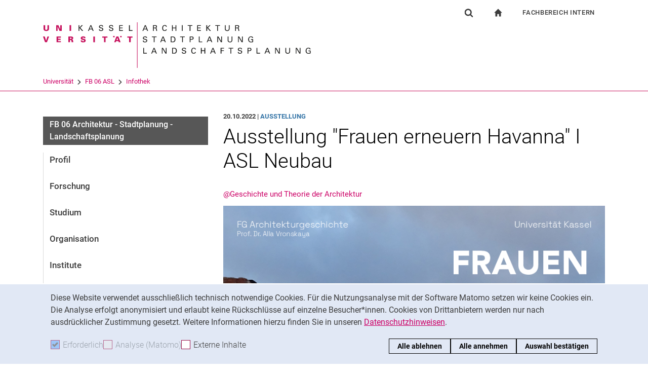

--- FILE ---
content_type: text/css; charset=utf-8
request_url: https://www.uni-kassel.de/fb06/_assets/97ce2a73d41b33be41f1527dbf1cc639/Css/bootstrap.min.css?1760424641
body_size: 50709
content:
/*!
 * Bootstrap v4.1.0 (https://getbootstrap.com/)
 * Copyright 2011-2018 The Bootstrap Authors
 * Copyright 2011-2018 Twitter, Inc.
 * Licensed under MIT (https://github.com/twbs/bootstrap/blob/master/LICENSE)
 */@font-face{font-family:roboto;src:url(../Fonts/roboto-light.woff2) format("woff2"),url(../Fonts/roboto-light.woff) format("woff");font-style:normal;font-weight:400;font-display:swap}@font-face{font-family:roboto;src:url(../Fonts/roboto-medium.woff2) format("woff2"),url(../Fonts/roboto-medium.woff) format("woff");font-style:normal;font-weight:700;font-display:swap}@font-face{font-family:roboto-medium;src:url(../Fonts/roboto-medium.woff2) format("woff2"),url(../Fonts/roboto-medium.woff) format("woff");font-style:normal;font-weight:400;font-display:swap}@font-face{font-family:roboto-regular;src:url(../Fonts/roboto-regular.woff2) format("woff2"),url(../Fonts/roboto-regular.woff) format("woff");font-style:normal;font-weight:400;font-display:swap}@font-face{font-family:roboto-regular;src:url(../Fonts/roboto-bold.woff2) format("woff2"),url(../Fonts/roboto-bold.woff) format("woff");font-style:normal;font-weight:700;font-display:swap}.hidden{display:none}.hyphenated{word-wrap:break-word;overflow-wrap:break-word}@supports ((-webkit-hyphens:auto) or (-moz-hyphens:auto) or (-ms-hyphens:auto) or (hyphens:auto)){.hyphenated{-webkit-hyphens:auto;-moz-hyphens:auto;-ms-hyphens:auto;hyphens:auto}}:root{--blue:#007bff;--indigo:#6610f2;--purple:#6f42c1;--pink:#e83e8c;--red:#dc3545;--orange:#fd7e14;--yellow:#ffc107;--green:#28a745;--teal:#20c997;--cyan:#17a2b8;--white:#fff;--gray:#6c757d;--gray-dark:#343a40;--primary:#c7105c;--secondary:#575757;--success:#4ab315;--info:#cfdb3e;--warning:#efa712;--danger:#9a0c46;--light:#f8f9fa;--dark:#343a40;--breakpoint-xs:0;--breakpoint-sm:576px;--breakpoint-md:768px;--breakpoint-lg:992px;--breakpoint-xl:1200px;--font-family-sans-serif:roboto-regular,(arial, helvetica, sans-serif);--font-family-monospace:SFMono-Regular,Menlo,Monaco,Consolas,"Liberation Mono","Courier New",monospace}*,::after,::before{box-sizing:border-box}html{font-family:sans-serif;line-height:1.15;-webkit-text-size-adjust:100%;-ms-text-size-adjust:100%;-ms-overflow-style:scrollbar;-webkit-tap-highlight-color:transparent}@-ms-viewport{width:device-width}article,aside,dialog,figcaption,figure,footer,header,hgroup,main,nav,section{display:block}body{margin:0;font-family:roboto-regular,arial,helvetica,sans-serif;font-size:1rem;font-weight:400;line-height:1.5;color:#3d3d3d;text-align:left;background-color:#fff}[tabindex="-1"]:focus{outline:0!important}hr{box-sizing:content-box;height:0;overflow:visible}h1,h2,h3,h4,h5,h6{margin-top:0;margin-bottom:.5rem}p{margin-top:0;margin-bottom:.625rem}abbr[data-original-title],abbr[title]{text-decoration:underline;-webkit-text-decoration:underline dotted;text-decoration:underline dotted;cursor:help;border-bottom:0}address{margin-bottom:1rem;font-style:normal;line-height:inherit}dl,ol,ul{margin-top:0;margin-bottom:1rem}ol ol,ol ul,ul ol,ul ul{margin-bottom:0}dt{font-weight:700}dd{margin-bottom:.5rem;margin-left:0}blockquote{margin:0 0 1rem}dfn{font-style:italic}b,strong{font-weight:bolder}small{font-size:80%}sub,sup{position:relative;font-size:75%;line-height:0;vertical-align:baseline}sub{bottom:-.25em}sup{top:-.5em}a{color:#c06;text-decoration:none;background-color:transparent;-webkit-text-decoration-skip:objects}a:hover{color:#b30059;text-decoration:underline}a:not([href]):not([tabindex]){color:inherit;text-decoration:none}a:not([href]):not([tabindex]):focus,a:not([href]):not([tabindex]):hover{color:inherit;text-decoration:none}a:not([href]):not([tabindex]):focus{outline:0}code,kbd,pre,samp{font-family:monospace,monospace;font-size:1em}pre{margin-top:0;margin-bottom:1rem;overflow:auto;-ms-overflow-style:scrollbar}figure{margin:0 0 1rem}img{vertical-align:middle;border-style:none}svg:not(:root){overflow:hidden}table{border-collapse:collapse}caption{padding-top:.75rem;padding-bottom:.75rem;color:#6c757d;text-align:left;caption-side:bottom}th{text-align:inherit}label{display:inline-block;margin-bottom:.5rem}button{border-radius:0}button:focus{outline:1px dotted;outline:5px auto -webkit-focus-ring-color}button,input,optgroup,select,textarea{margin:0;font-family:inherit;font-size:inherit;line-height:inherit}button,input{overflow:visible}button,select{text-transform:none}[type=reset],[type=submit],button,html [type=button]{-webkit-appearance:button}[type=button]::-moz-focus-inner,[type=reset]::-moz-focus-inner,[type=submit]::-moz-focus-inner,button::-moz-focus-inner{padding:0;border-style:none}input[type=checkbox],input[type=radio]{box-sizing:border-box;padding:0}input[type=date],input[type=datetime-local],input[type=month],input[type=time]{-webkit-appearance:listbox}textarea{overflow:auto;resize:vertical}fieldset{min-width:0;padding:0;margin:0;border:0}legend{display:block;width:100%;max-width:100%;padding:0;margin-bottom:.5rem;font-size:1.5rem;line-height:inherit;color:inherit;white-space:normal}progress{vertical-align:baseline}[type=number]::-webkit-inner-spin-button,[type=number]::-webkit-outer-spin-button{height:auto}[type=search]{outline-offset:-2px;-webkit-appearance:none}[type=search]::-webkit-search-cancel-button,[type=search]::-webkit-search-decoration{-webkit-appearance:none}::-webkit-file-upload-button{font:inherit;-webkit-appearance:button}output{display:inline-block}summary{display:list-item;cursor:pointer}template{display:none}[hidden]{display:none!important}.h1,.h2,.h3,.h4,.h5,.h6,h1,h2,h3,h4,h5,h6{margin-bottom:.5rem;font-family:roboto,arial,helvetica,sans-serif;font-weight:400;line-height:1.2;color:inherit}.h1,h1{font-size:2.5rem}.h2,h2{font-size:1.25rem;color:#000}.h3,h3{font-size:1rem}.h4,h4{font-size:1rem}.h5,h5{font-size:1rem}.h6,h6{font-size:1rem}.lead{font-size:1rem;font-weight:700}.display-1{font-size:6rem;font-weight:300;line-height:1.2}.display-2{font-size:5.5rem;font-weight:300;line-height:1.2}.display-3{font-size:4.5rem;font-weight:300;line-height:1.2}.display-4{font-size:3.5rem;font-weight:300;line-height:1.2}hr{margin-top:1rem;margin-bottom:1rem;border:0;border-top:1px solid rgba(0,0,0,.1)}.small,small{font-size:80%;font-weight:400}.mark,mark{padding:.2em;background-color:#fcf8e3}.list-unstyled{padding-left:0;list-style:none}.list-inline{padding-left:0;list-style:none}.list-inline-item{display:inline-block}.list-inline-item:not(:last-child){margin-right:.5rem}.initialism{font-size:90%;text-transform:uppercase}.blockquote{margin-bottom:1rem;font-size:1.25rem}.blockquote-footer{display:block;font-size:80%;color:#3d3d3d}.blockquote-footer::before{content:"\2014 \00A0"}.img-fluid{max-width:100%;height:auto}.img-thumbnail{padding:.25rem;background-color:#fff;border:1px solid #dee2e6;max-width:100%;height:auto}.figure{display:inline-block}.figure-img{margin-bottom:.5rem;line-height:1}.figure-caption{font-size:.875rem;color:#3d3d3d}code,kbd,pre,samp{font-family:SFMono-Regular,Menlo,Monaco,Consolas,"Liberation Mono","Courier New",monospace}code{font-size:87.5%;color:#e83e8c;word-break:break-word}a>code{color:inherit}kbd{padding:.2rem .4rem;font-size:87.5%;color:#fff;background-color:#212529}kbd kbd{padding:0;font-size:100%;font-weight:700}pre{display:block;font-size:87.5%;color:#212529}pre code{font-size:inherit;color:inherit;word-break:normal}.pre-scrollable{max-height:340px;overflow-y:scroll}.container{width:100%;padding-right:15px;padding-left:15px;margin-right:auto;margin-left:auto}@media (min-width:576px){.container{max-width:540px}}@media (min-width:768px){.container{max-width:720px}}@media (min-width:992px){.container{max-width:960px}}@media (min-width:1200px){.container{max-width:1140px}}.container-fluid{width:100%;padding-right:15px;padding-left:15px;margin-right:auto;margin-left:auto}.row{display:-ms-flexbox;display:flex;-ms-flex-wrap:wrap;flex-wrap:wrap;margin-right:-15px;margin-left:-15px}.no-gutters{margin-right:0;margin-left:0}.no-gutters>.col,.no-gutters>[class*=col-]{padding-right:0;padding-left:0}.col,.col-1,.col-10,.col-11,.col-12,.col-13,.col-14,.col-15,.col-16,.col-2,.col-3,.col-4,.col-5,.col-6,.col-7,.col-8,.col-9,.col-auto,.col-lg,.col-lg-1,.col-lg-10,.col-lg-11,.col-lg-12,.col-lg-13,.col-lg-14,.col-lg-15,.col-lg-16,.col-lg-2,.col-lg-3,.col-lg-4,.col-lg-5,.col-lg-6,.col-lg-7,.col-lg-8,.col-lg-9,.col-lg-auto,.col-md,.col-md-1,.col-md-10,.col-md-11,.col-md-12,.col-md-13,.col-md-14,.col-md-15,.col-md-16,.col-md-2,.col-md-3,.col-md-4,.col-md-5,.col-md-6,.col-md-7,.col-md-8,.col-md-9,.col-md-auto,.col-sm,.col-sm-1,.col-sm-10,.col-sm-11,.col-sm-12,.col-sm-13,.col-sm-14,.col-sm-15,.col-sm-16,.col-sm-2,.col-sm-3,.col-sm-4,.col-sm-5,.col-sm-6,.col-sm-7,.col-sm-8,.col-sm-9,.col-sm-auto,.col-xl,.col-xl-1,.col-xl-10,.col-xl-11,.col-xl-12,.col-xl-13,.col-xl-14,.col-xl-15,.col-xl-16,.col-xl-2,.col-xl-3,.col-xl-4,.col-xl-5,.col-xl-6,.col-xl-7,.col-xl-8,.col-xl-9,.col-xl-auto{position:relative;width:100%;min-height:1px;padding-right:15px;padding-left:15px}.col{-ms-flex-preferred-size:0;flex-basis:0;-ms-flex-positive:1;flex-grow:1;max-width:100%}.col-auto{-ms-flex:0 0 auto;flex:0 0 auto;width:auto;max-width:none}.col-1{-ms-flex:0 0 6.25%;flex:0 0 6.25%;max-width:6.25%}.col-2{-ms-flex:0 0 12.5%;flex:0 0 12.5%;max-width:12.5%}.col-3{-ms-flex:0 0 18.75%;flex:0 0 18.75%;max-width:18.75%}.col-4{-ms-flex:0 0 25%;flex:0 0 25%;max-width:25%}.col-5{-ms-flex:0 0 31.25%;flex:0 0 31.25%;max-width:31.25%}.col-6{-ms-flex:0 0 37.5%;flex:0 0 37.5%;max-width:37.5%}.col-7{-ms-flex:0 0 43.75%;flex:0 0 43.75%;max-width:43.75%}.col-8{-ms-flex:0 0 50%;flex:0 0 50%;max-width:50%}.col-9{-ms-flex:0 0 56.25%;flex:0 0 56.25%;max-width:56.25%}.col-10{-ms-flex:0 0 62.5%;flex:0 0 62.5%;max-width:62.5%}.col-11{-ms-flex:0 0 68.75%;flex:0 0 68.75%;max-width:68.75%}.col-12{-ms-flex:0 0 75%;flex:0 0 75%;max-width:75%}.col-13{-ms-flex:0 0 81.25%;flex:0 0 81.25%;max-width:81.25%}.col-14{-ms-flex:0 0 87.5%;flex:0 0 87.5%;max-width:87.5%}.col-15{-ms-flex:0 0 93.75%;flex:0 0 93.75%;max-width:93.75%}.col-16{-ms-flex:0 0 100%;flex:0 0 100%;max-width:100%}.order-first{-ms-flex-order:-1;order:-1}.order-last{-ms-flex-order:17;order:17}.order-0{-ms-flex-order:0;order:0}.order-1{-ms-flex-order:1;order:1}.order-2{-ms-flex-order:2;order:2}.order-3{-ms-flex-order:3;order:3}.order-4{-ms-flex-order:4;order:4}.order-5{-ms-flex-order:5;order:5}.order-6{-ms-flex-order:6;order:6}.order-7{-ms-flex-order:7;order:7}.order-8{-ms-flex-order:8;order:8}.order-9{-ms-flex-order:9;order:9}.order-10{-ms-flex-order:10;order:10}.order-11{-ms-flex-order:11;order:11}.order-12{-ms-flex-order:12;order:12}.order-13{-ms-flex-order:13;order:13}.order-14{-ms-flex-order:14;order:14}.order-15{-ms-flex-order:15;order:15}.order-16{-ms-flex-order:16;order:16}.offset-1{margin-left:6.25%}.offset-2{margin-left:12.5%}.offset-3{margin-left:18.75%}.offset-4{margin-left:25%}.offset-5{margin-left:31.25%}.offset-6{margin-left:37.5%}.offset-7{margin-left:43.75%}.offset-8{margin-left:50%}.offset-9{margin-left:56.25%}.offset-10{margin-left:62.5%}.offset-11{margin-left:68.75%}.offset-12{margin-left:75%}.offset-13{margin-left:81.25%}.offset-14{margin-left:87.5%}.offset-15{margin-left:93.75%}@media (min-width:576px){.col-sm{-ms-flex-preferred-size:0;flex-basis:0;-ms-flex-positive:1;flex-grow:1;max-width:100%}.col-sm-auto{-ms-flex:0 0 auto;flex:0 0 auto;width:auto;max-width:none}.col-sm-1{-ms-flex:0 0 6.25%;flex:0 0 6.25%;max-width:6.25%}.col-sm-2{-ms-flex:0 0 12.5%;flex:0 0 12.5%;max-width:12.5%}.col-sm-3{-ms-flex:0 0 18.75%;flex:0 0 18.75%;max-width:18.75%}.col-sm-4{-ms-flex:0 0 25%;flex:0 0 25%;max-width:25%}.col-sm-5{-ms-flex:0 0 31.25%;flex:0 0 31.25%;max-width:31.25%}.col-sm-6{-ms-flex:0 0 37.5%;flex:0 0 37.5%;max-width:37.5%}.col-sm-7{-ms-flex:0 0 43.75%;flex:0 0 43.75%;max-width:43.75%}.col-sm-8{-ms-flex:0 0 50%;flex:0 0 50%;max-width:50%}.col-sm-9{-ms-flex:0 0 56.25%;flex:0 0 56.25%;max-width:56.25%}.col-sm-10{-ms-flex:0 0 62.5%;flex:0 0 62.5%;max-width:62.5%}.col-sm-11{-ms-flex:0 0 68.75%;flex:0 0 68.75%;max-width:68.75%}.col-sm-12{-ms-flex:0 0 75%;flex:0 0 75%;max-width:75%}.col-sm-13{-ms-flex:0 0 81.25%;flex:0 0 81.25%;max-width:81.25%}.col-sm-14{-ms-flex:0 0 87.5%;flex:0 0 87.5%;max-width:87.5%}.col-sm-15{-ms-flex:0 0 93.75%;flex:0 0 93.75%;max-width:93.75%}.col-sm-16{-ms-flex:0 0 100%;flex:0 0 100%;max-width:100%}.order-sm-first{-ms-flex-order:-1;order:-1}.order-sm-last{-ms-flex-order:17;order:17}.order-sm-0{-ms-flex-order:0;order:0}.order-sm-1{-ms-flex-order:1;order:1}.order-sm-2{-ms-flex-order:2;order:2}.order-sm-3{-ms-flex-order:3;order:3}.order-sm-4{-ms-flex-order:4;order:4}.order-sm-5{-ms-flex-order:5;order:5}.order-sm-6{-ms-flex-order:6;order:6}.order-sm-7{-ms-flex-order:7;order:7}.order-sm-8{-ms-flex-order:8;order:8}.order-sm-9{-ms-flex-order:9;order:9}.order-sm-10{-ms-flex-order:10;order:10}.order-sm-11{-ms-flex-order:11;order:11}.order-sm-12{-ms-flex-order:12;order:12}.order-sm-13{-ms-flex-order:13;order:13}.order-sm-14{-ms-flex-order:14;order:14}.order-sm-15{-ms-flex-order:15;order:15}.order-sm-16{-ms-flex-order:16;order:16}.offset-sm-0{margin-left:0}.offset-sm-1{margin-left:6.25%}.offset-sm-2{margin-left:12.5%}.offset-sm-3{margin-left:18.75%}.offset-sm-4{margin-left:25%}.offset-sm-5{margin-left:31.25%}.offset-sm-6{margin-left:37.5%}.offset-sm-7{margin-left:43.75%}.offset-sm-8{margin-left:50%}.offset-sm-9{margin-left:56.25%}.offset-sm-10{margin-left:62.5%}.offset-sm-11{margin-left:68.75%}.offset-sm-12{margin-left:75%}.offset-sm-13{margin-left:81.25%}.offset-sm-14{margin-left:87.5%}.offset-sm-15{margin-left:93.75%}}@media (min-width:768px){.col-md{-ms-flex-preferred-size:0;flex-basis:0;-ms-flex-positive:1;flex-grow:1;max-width:100%}.col-md-auto{-ms-flex:0 0 auto;flex:0 0 auto;width:auto;max-width:none}.col-md-1{-ms-flex:0 0 6.25%;flex:0 0 6.25%;max-width:6.25%}.col-md-2{-ms-flex:0 0 12.5%;flex:0 0 12.5%;max-width:12.5%}.col-md-3{-ms-flex:0 0 18.75%;flex:0 0 18.75%;max-width:18.75%}.col-md-4{-ms-flex:0 0 25%;flex:0 0 25%;max-width:25%}.col-md-5{-ms-flex:0 0 31.25%;flex:0 0 31.25%;max-width:31.25%}.col-md-6{-ms-flex:0 0 37.5%;flex:0 0 37.5%;max-width:37.5%}.col-md-7{-ms-flex:0 0 43.75%;flex:0 0 43.75%;max-width:43.75%}.col-md-8{-ms-flex:0 0 50%;flex:0 0 50%;max-width:50%}.col-md-9{-ms-flex:0 0 56.25%;flex:0 0 56.25%;max-width:56.25%}.col-md-10{-ms-flex:0 0 62.5%;flex:0 0 62.5%;max-width:62.5%}.col-md-11{-ms-flex:0 0 68.75%;flex:0 0 68.75%;max-width:68.75%}.col-md-12{-ms-flex:0 0 75%;flex:0 0 75%;max-width:75%}.col-md-13{-ms-flex:0 0 81.25%;flex:0 0 81.25%;max-width:81.25%}.col-md-14{-ms-flex:0 0 87.5%;flex:0 0 87.5%;max-width:87.5%}.col-md-15{-ms-flex:0 0 93.75%;flex:0 0 93.75%;max-width:93.75%}.col-md-16{-ms-flex:0 0 100%;flex:0 0 100%;max-width:100%}.order-md-first{-ms-flex-order:-1;order:-1}.order-md-last{-ms-flex-order:17;order:17}.order-md-0{-ms-flex-order:0;order:0}.order-md-1{-ms-flex-order:1;order:1}.order-md-2{-ms-flex-order:2;order:2}.order-md-3{-ms-flex-order:3;order:3}.order-md-4{-ms-flex-order:4;order:4}.order-md-5{-ms-flex-order:5;order:5}.order-md-6{-ms-flex-order:6;order:6}.order-md-7{-ms-flex-order:7;order:7}.order-md-8{-ms-flex-order:8;order:8}.order-md-9{-ms-flex-order:9;order:9}.order-md-10{-ms-flex-order:10;order:10}.order-md-11{-ms-flex-order:11;order:11}.order-md-12{-ms-flex-order:12;order:12}.order-md-13{-ms-flex-order:13;order:13}.order-md-14{-ms-flex-order:14;order:14}.order-md-15{-ms-flex-order:15;order:15}.order-md-16{-ms-flex-order:16;order:16}.offset-md-0{margin-left:0}.offset-md-1{margin-left:6.25%}.offset-md-2{margin-left:12.5%}.offset-md-3{margin-left:18.75%}.offset-md-4{margin-left:25%}.offset-md-5{margin-left:31.25%}.offset-md-6{margin-left:37.5%}.offset-md-7{margin-left:43.75%}.offset-md-8{margin-left:50%}.offset-md-9{margin-left:56.25%}.offset-md-10{margin-left:62.5%}.offset-md-11{margin-left:68.75%}.offset-md-12{margin-left:75%}.offset-md-13{margin-left:81.25%}.offset-md-14{margin-left:87.5%}.offset-md-15{margin-left:93.75%}}@media (min-width:992px){.col-lg{-ms-flex-preferred-size:0;flex-basis:0;-ms-flex-positive:1;flex-grow:1;max-width:100%}.col-lg-auto{-ms-flex:0 0 auto;flex:0 0 auto;width:auto;max-width:none}.col-lg-1{-ms-flex:0 0 6.25%;flex:0 0 6.25%;max-width:6.25%}.col-lg-2{-ms-flex:0 0 12.5%;flex:0 0 12.5%;max-width:12.5%}.col-lg-3{-ms-flex:0 0 18.75%;flex:0 0 18.75%;max-width:18.75%}.col-lg-4{-ms-flex:0 0 25%;flex:0 0 25%;max-width:25%}.col-lg-5{-ms-flex:0 0 31.25%;flex:0 0 31.25%;max-width:31.25%}.col-lg-6{-ms-flex:0 0 37.5%;flex:0 0 37.5%;max-width:37.5%}.col-lg-7{-ms-flex:0 0 43.75%;flex:0 0 43.75%;max-width:43.75%}.col-lg-8{-ms-flex:0 0 50%;flex:0 0 50%;max-width:50%}.col-lg-9{-ms-flex:0 0 56.25%;flex:0 0 56.25%;max-width:56.25%}.col-lg-10{-ms-flex:0 0 62.5%;flex:0 0 62.5%;max-width:62.5%}.col-lg-11{-ms-flex:0 0 68.75%;flex:0 0 68.75%;max-width:68.75%}.col-lg-12{-ms-flex:0 0 75%;flex:0 0 75%;max-width:75%}.col-lg-13{-ms-flex:0 0 81.25%;flex:0 0 81.25%;max-width:81.25%}.col-lg-14{-ms-flex:0 0 87.5%;flex:0 0 87.5%;max-width:87.5%}.col-lg-15{-ms-flex:0 0 93.75%;flex:0 0 93.75%;max-width:93.75%}.col-lg-16{-ms-flex:0 0 100%;flex:0 0 100%;max-width:100%}.order-lg-first{-ms-flex-order:-1;order:-1}.order-lg-last{-ms-flex-order:17;order:17}.order-lg-0{-ms-flex-order:0;order:0}.order-lg-1{-ms-flex-order:1;order:1}.order-lg-2{-ms-flex-order:2;order:2}.order-lg-3{-ms-flex-order:3;order:3}.order-lg-4{-ms-flex-order:4;order:4}.order-lg-5{-ms-flex-order:5;order:5}.order-lg-6{-ms-flex-order:6;order:6}.order-lg-7{-ms-flex-order:7;order:7}.order-lg-8{-ms-flex-order:8;order:8}.order-lg-9{-ms-flex-order:9;order:9}.order-lg-10{-ms-flex-order:10;order:10}.order-lg-11{-ms-flex-order:11;order:11}.order-lg-12{-ms-flex-order:12;order:12}.order-lg-13{-ms-flex-order:13;order:13}.order-lg-14{-ms-flex-order:14;order:14}.order-lg-15{-ms-flex-order:15;order:15}.order-lg-16{-ms-flex-order:16;order:16}.offset-lg-0{margin-left:0}.offset-lg-1{margin-left:6.25%}.offset-lg-2{margin-left:12.5%}.offset-lg-3{margin-left:18.75%}.offset-lg-4{margin-left:25%}.offset-lg-5{margin-left:31.25%}.offset-lg-6{margin-left:37.5%}.offset-lg-7{margin-left:43.75%}.offset-lg-8{margin-left:50%}.offset-lg-9{margin-left:56.25%}.offset-lg-10{margin-left:62.5%}.offset-lg-11{margin-left:68.75%}.offset-lg-12{margin-left:75%}.offset-lg-13{margin-left:81.25%}.offset-lg-14{margin-left:87.5%}.offset-lg-15{margin-left:93.75%}}@media (min-width:1200px){.col-xl{-ms-flex-preferred-size:0;flex-basis:0;-ms-flex-positive:1;flex-grow:1;max-width:100%}.col-xl-auto{-ms-flex:0 0 auto;flex:0 0 auto;width:auto;max-width:none}.col-xl-1{-ms-flex:0 0 6.25%;flex:0 0 6.25%;max-width:6.25%}.col-xl-2{-ms-flex:0 0 12.5%;flex:0 0 12.5%;max-width:12.5%}.col-xl-3{-ms-flex:0 0 18.75%;flex:0 0 18.75%;max-width:18.75%}.col-xl-4{-ms-flex:0 0 25%;flex:0 0 25%;max-width:25%}.col-xl-5{-ms-flex:0 0 31.25%;flex:0 0 31.25%;max-width:31.25%}.col-xl-6{-ms-flex:0 0 37.5%;flex:0 0 37.5%;max-width:37.5%}.col-xl-7{-ms-flex:0 0 43.75%;flex:0 0 43.75%;max-width:43.75%}.col-xl-8{-ms-flex:0 0 50%;flex:0 0 50%;max-width:50%}.col-xl-9{-ms-flex:0 0 56.25%;flex:0 0 56.25%;max-width:56.25%}.col-xl-10{-ms-flex:0 0 62.5%;flex:0 0 62.5%;max-width:62.5%}.col-xl-11{-ms-flex:0 0 68.75%;flex:0 0 68.75%;max-width:68.75%}.col-xl-12{-ms-flex:0 0 75%;flex:0 0 75%;max-width:75%}.col-xl-13{-ms-flex:0 0 81.25%;flex:0 0 81.25%;max-width:81.25%}.col-xl-14{-ms-flex:0 0 87.5%;flex:0 0 87.5%;max-width:87.5%}.col-xl-15{-ms-flex:0 0 93.75%;flex:0 0 93.75%;max-width:93.75%}.col-xl-16{-ms-flex:0 0 100%;flex:0 0 100%;max-width:100%}.order-xl-first{-ms-flex-order:-1;order:-1}.order-xl-last{-ms-flex-order:17;order:17}.order-xl-0{-ms-flex-order:0;order:0}.order-xl-1{-ms-flex-order:1;order:1}.order-xl-2{-ms-flex-order:2;order:2}.order-xl-3{-ms-flex-order:3;order:3}.order-xl-4{-ms-flex-order:4;order:4}.order-xl-5{-ms-flex-order:5;order:5}.order-xl-6{-ms-flex-order:6;order:6}.order-xl-7{-ms-flex-order:7;order:7}.order-xl-8{-ms-flex-order:8;order:8}.order-xl-9{-ms-flex-order:9;order:9}.order-xl-10{-ms-flex-order:10;order:10}.order-xl-11{-ms-flex-order:11;order:11}.order-xl-12{-ms-flex-order:12;order:12}.order-xl-13{-ms-flex-order:13;order:13}.order-xl-14{-ms-flex-order:14;order:14}.order-xl-15{-ms-flex-order:15;order:15}.order-xl-16{-ms-flex-order:16;order:16}.offset-xl-0{margin-left:0}.offset-xl-1{margin-left:6.25%}.offset-xl-2{margin-left:12.5%}.offset-xl-3{margin-left:18.75%}.offset-xl-4{margin-left:25%}.offset-xl-5{margin-left:31.25%}.offset-xl-6{margin-left:37.5%}.offset-xl-7{margin-left:43.75%}.offset-xl-8{margin-left:50%}.offset-xl-9{margin-left:56.25%}.offset-xl-10{margin-left:62.5%}.offset-xl-11{margin-left:68.75%}.offset-xl-12{margin-left:75%}.offset-xl-13{margin-left:81.25%}.offset-xl-14{margin-left:87.5%}.offset-xl-15{margin-left:93.75%}}.table{width:100%;max-width:100%;margin-bottom:1rem;background-color:transparent}.table td,.table th{padding:.75rem;vertical-align:top;border-top:1px solid #eceeef}.table thead th{vertical-align:bottom;border-bottom:2px solid #eceeef}.table tbody+tbody{border-top:2px solid #eceeef}.table .table{background-color:#fff}.table-sm td,.table-sm th{padding:.3rem}.table-bordered{border:1px solid #eceeef}.table-bordered td,.table-bordered th{border:1px solid #eceeef}.table-bordered thead td,.table-bordered thead th{border-bottom-width:2px}.table-borderless tbody+tbody,.table-borderless td,.table-borderless th,.table-borderless thead th{border:0}.table-striped tbody tr:nth-of-type(odd){background-color:#f9f9f9}.table-hover tbody tr:hover{background-color:rgba(0,0,0,.075)}.table-primary,.table-primary>td,.table-primary>th{background-color:#efbcd1}.table-hover .table-primary:hover{background-color:#eaa7c3}.table-hover .table-primary:hover>td,.table-hover .table-primary:hover>th{background-color:#eaa7c3}.table-secondary,.table-secondary>td,.table-secondary>th{background-color:#d0d0d0}.table-hover .table-secondary:hover{background-color:#c3c3c3}.table-hover .table-secondary:hover>td,.table-hover .table-secondary:hover>th{background-color:#c3c3c3}.table-success,.table-success>td,.table-success>th{background-color:#cceabd}.table-hover .table-success:hover{background-color:#bde4aa}.table-hover .table-success:hover>td,.table-hover .table-success:hover>th{background-color:#bde4aa}.table-info,.table-info>td,.table-info>th{background-color:#f2f5c9}.table-hover .table-info:hover{background-color:#edf1b3}.table-hover .table-info:hover>td,.table-hover .table-info:hover>th{background-color:#edf1b3}.table-warning,.table-warning>td,.table-warning>th{background-color:#fbe6bd}.table-hover .table-warning:hover{background-color:#fadda5}.table-hover .table-warning:hover>td,.table-hover .table-warning:hover>th{background-color:#fadda5}.table-danger,.table-danger>td,.table-danger>th{background-color:#e3bbcb}.table-hover .table-danger:hover{background-color:#dca9bd}.table-hover .table-danger:hover>td,.table-hover .table-danger:hover>th{background-color:#dca9bd}.table-light,.table-light>td,.table-light>th{background-color:#fdfdfe}.table-hover .table-light:hover{background-color:#ececf6}.table-hover .table-light:hover>td,.table-hover .table-light:hover>th{background-color:#ececf6}.table-dark,.table-dark>td,.table-dark>th{background-color:#c6c8ca}.table-hover .table-dark:hover{background-color:#b9bbbe}.table-hover .table-dark:hover>td,.table-hover .table-dark:hover>th{background-color:#b9bbbe}.table-active,.table-active>td,.table-active>th{background-color:rgba(0,0,0,.075)}.table-hover .table-active:hover{background-color:rgba(0,0,0,.075)}.table-hover .table-active:hover>td,.table-hover .table-active:hover>th{background-color:rgba(0,0,0,.075)}.table .thead-dark th{color:#fff;background-color:#212529;border-color:#32383e}.table .thead-light th{color:#495057;background-color:#e9ecef;border-color:#eceeef}.table-dark{color:#fff;background-color:#212529}.table-dark td,.table-dark th,.table-dark thead th{border-color:#32383e}.table-dark.table-bordered{border:0}.table-dark.table-striped tbody tr:nth-of-type(odd){background-color:rgba(255,255,255,.05)}.table-dark.table-hover tbody tr:hover{background-color:rgba(255,255,255,.075)}@media (max-width:575.98px){.table-responsive-sm{display:block;width:100%;overflow-x:auto;-webkit-overflow-scrolling:touch;-ms-overflow-style:-ms-autohiding-scrollbar}.table-responsive-sm>.table-bordered{border:0}}@media (max-width:767.98px){.table-responsive-md{display:block;width:100%;overflow-x:auto;-webkit-overflow-scrolling:touch;-ms-overflow-style:-ms-autohiding-scrollbar}.table-responsive-md>.table-bordered{border:0}}@media (max-width:991.98px){.table-responsive-lg{display:block;width:100%;overflow-x:auto;-webkit-overflow-scrolling:touch;-ms-overflow-style:-ms-autohiding-scrollbar}.table-responsive-lg>.table-bordered{border:0}}@media (max-width:1199.98px){.table-responsive-xl{display:block;width:100%;overflow-x:auto;-webkit-overflow-scrolling:touch;-ms-overflow-style:-ms-autohiding-scrollbar}.table-responsive-xl>.table-bordered{border:0}}.table-responsive{display:block;width:100%;overflow-x:auto;-webkit-overflow-scrolling:touch;-ms-overflow-style:-ms-autohiding-scrollbar}.table-responsive>.table-bordered{border:0}.form-control{display:block;width:100%;padding:.5rem .75rem;font-size:1rem;line-height:1.5rem;color:#495057;background-color:#f9f9f9;background-clip:padding-box;border:1px solid #ced4da;border-radius:0;transition:border-color .15s ease-in-out,box-shadow .15s ease-in-out}@media screen and (prefers-reduced-motion:reduce){.form-control{transition:none}}.form-control::-ms-expand{background-color:transparent;border:0}.form-control:focus{color:#3d3d3d;background-color:#fff;border-color:#cfdb3e;outline:0;box-shadow:0}.form-control::-webkit-input-placeholder{color:#bdbdbd;opacity:1}.form-control::-moz-placeholder{color:#bdbdbd;opacity:1}.form-control::-ms-input-placeholder{color:#bdbdbd;opacity:1}.form-control::placeholder{color:#bdbdbd;opacity:1}.form-control:disabled,.form-control[readonly]{background-color:#e9ecef;opacity:1}select.form-control:not([size]):not([multiple]){height:calc(2.25rem + 2px)}select.form-control:focus::-ms-value{color:#495057;background-color:#f9f9f9}.form-control-file,.form-control-range{display:block;width:100%}.col-form-label{padding-top:calc(.5rem + 1px);padding-bottom:calc(.5rem + 1px);margin-bottom:0;font-size:inherit;line-height:1.5rem}.col-form-label-lg{padding-top:calc(.5rem + 1px);padding-bottom:calc(.5rem + 1px);font-size:1.25rem;line-height:1.5}.col-form-label-sm{padding-top:calc(.25rem + 1px);padding-bottom:calc(.25rem + 1px);font-size:.875rem;line-height:1.5}.form-control-plaintext{display:block;width:100%;padding-top:.5rem;padding-bottom:.5rem;margin-bottom:0;line-height:1.5rem;color:#212529;background-color:transparent;border:solid transparent;border-width:1px 0}.form-control-plaintext.form-control-lg,.form-control-plaintext.form-control-sm,.input-group-lg>.form-control-plaintext.form-control,.input-group-lg>.input-group-append>.form-control-plaintext.btn,.input-group-lg>.input-group-append>.form-control-plaintext.input-group-text,.input-group-lg>.input-group-prepend>.form-control-plaintext.btn,.input-group-lg>.input-group-prepend>.form-control-plaintext.input-group-text,.input-group-sm>.form-control-plaintext.form-control,.input-group-sm>.input-group-append>.form-control-plaintext.btn,.input-group-sm>.input-group-append>.form-control-plaintext.input-group-text,.input-group-sm>.input-group-prepend>.form-control-plaintext.btn,.input-group-sm>.input-group-prepend>.form-control-plaintext.input-group-text{padding-right:0;padding-left:0}.form-control-sm,.input-group-sm>.form-control,.input-group-sm>.input-group-append>.btn,.input-group-sm>.input-group-append>.input-group-text,.input-group-sm>.input-group-prepend>.btn,.input-group-sm>.input-group-prepend>.input-group-text{padding:.25rem .5rem;font-size:.875rem;line-height:1.5}.input-group-sm>.input-group-append>select.btn:not([size]):not([multiple]),.input-group-sm>.input-group-append>select.input-group-text:not([size]):not([multiple]),.input-group-sm>.input-group-prepend>select.btn:not([size]):not([multiple]),.input-group-sm>.input-group-prepend>select.input-group-text:not([size]):not([multiple]),.input-group-sm>select.form-control:not([size]):not([multiple]),select.form-control-sm:not([size]):not([multiple]){height:calc(1.8125rem + 2px)}.form-control-lg,.input-group-lg>.form-control,.input-group-lg>.input-group-append>.btn,.input-group-lg>.input-group-append>.input-group-text,.input-group-lg>.input-group-prepend>.btn,.input-group-lg>.input-group-prepend>.input-group-text{padding:.5rem 1rem;font-size:1.25rem;line-height:1.5}.input-group-lg>.input-group-append>select.btn:not([size]):not([multiple]),.input-group-lg>.input-group-append>select.input-group-text:not([size]):not([multiple]),.input-group-lg>.input-group-prepend>select.btn:not([size]):not([multiple]),.input-group-lg>.input-group-prepend>select.input-group-text:not([size]):not([multiple]),.input-group-lg>select.form-control:not([size]):not([multiple]),select.form-control-lg:not([size]):not([multiple]){height:calc(2.875rem + 2px)}.form-group{margin-bottom:2rem}.form-text{display:block;margin-top:.25rem}.form-row{display:-ms-flexbox;display:flex;-ms-flex-wrap:wrap;flex-wrap:wrap;margin-right:-5px;margin-left:-5px}.form-row>.col,.form-row>[class*=col-]{padding-right:5px;padding-left:5px}.form-check{position:relative;display:block;padding-left:1.75rem}.form-check-input{position:absolute;margin-top:.3rem;margin-left:-1.75rem}.form-check-input:disabled~.form-check-label{color:#6c757d}.form-check-label{margin-bottom:0}.form-check-inline{display:-ms-inline-flexbox;display:inline-flex;-ms-flex-align:center;align-items:center;padding-left:0;margin-right:.75rem}.form-check-inline .form-check-input{position:static;margin-top:0;margin-right:.3125rem;margin-left:0}.valid-feedback{display:none;width:100%;margin-top:.25rem;font-size:80%;color:#28a745}.valid-tooltip{position:absolute;top:100%;z-index:5;display:none;max-width:100%;padding:.5rem;margin-top:.1rem;font-size:.875rem;line-height:1;color:#fff;background-color:rgba(40,167,69,.8);border-radius:.2rem}.custom-select.is-valid,.form-control.is-valid,.was-validated .custom-select:valid,.was-validated .form-control:valid{border-color:#28a745}.custom-select.is-valid:focus,.form-control.is-valid:focus,.was-validated .custom-select:valid:focus,.was-validated .form-control:valid:focus{border-color:#28a745;box-shadow:0 0 0 .2rem rgba(40,167,69,.25)}.custom-select.is-valid~.valid-feedback,.custom-select.is-valid~.valid-tooltip,.form-control.is-valid~.valid-feedback,.form-control.is-valid~.valid-tooltip,.was-validated .custom-select:valid~.valid-feedback,.was-validated .custom-select:valid~.valid-tooltip,.was-validated .form-control:valid~.valid-feedback,.was-validated .form-control:valid~.valid-tooltip{display:block}.form-check-input.is-valid~.form-check-label,.was-validated .form-check-input:valid~.form-check-label{color:#28a745}.form-check-input.is-valid~.valid-feedback,.form-check-input.is-valid~.valid-tooltip,.was-validated .form-check-input:valid~.valid-feedback,.was-validated .form-check-input:valid~.valid-tooltip{display:block}.custom-control-input.is-valid~.custom-control-label,.was-validated .custom-control-input:valid~.custom-control-label{color:#28a745}.custom-control-input.is-valid~.custom-control-label::before,.was-validated .custom-control-input:valid~.custom-control-label::before{background-color:#71dd8a}.custom-control-input.is-valid~.valid-feedback,.custom-control-input.is-valid~.valid-tooltip,.was-validated .custom-control-input:valid~.valid-feedback,.was-validated .custom-control-input:valid~.valid-tooltip{display:block}.custom-control-input.is-valid:checked~.custom-control-label::before,.was-validated .custom-control-input:valid:checked~.custom-control-label::before{background-color:#34ce57}.custom-control-input.is-valid:focus~.custom-control-label::before,.was-validated .custom-control-input:valid:focus~.custom-control-label::before{box-shadow:0 0 0 1px #fff,0 0 0 .2rem rgba(40,167,69,.25)}.custom-file-input.is-valid~.custom-file-label,.was-validated .custom-file-input:valid~.custom-file-label{border-color:#28a745}.custom-file-input.is-valid~.custom-file-label::before,.was-validated .custom-file-input:valid~.custom-file-label::before{border-color:inherit}.custom-file-input.is-valid~.valid-feedback,.custom-file-input.is-valid~.valid-tooltip,.was-validated .custom-file-input:valid~.valid-feedback,.was-validated .custom-file-input:valid~.valid-tooltip{display:block}.custom-file-input.is-valid:focus~.custom-file-label,.was-validated .custom-file-input:valid:focus~.custom-file-label{box-shadow:0 0 0 .2rem rgba(40,167,69,.25)}.invalid-feedback{display:none;width:100%;margin-top:.25rem;font-size:80%;color:#dc3545}.invalid-tooltip{position:absolute;top:100%;z-index:5;display:none;max-width:100%;padding:.5rem;margin-top:.1rem;font-size:.875rem;line-height:1;color:#fff;background-color:rgba(220,53,69,.8);border-radius:.2rem}.custom-select.is-invalid,.form-control.is-invalid,.was-validated .custom-select:invalid,.was-validated .form-control:invalid{border-color:#dc3545}.custom-select.is-invalid:focus,.form-control.is-invalid:focus,.was-validated .custom-select:invalid:focus,.was-validated .form-control:invalid:focus{border-color:#dc3545;box-shadow:0 0 0 .2rem rgba(220,53,69,.25)}.custom-select.is-invalid~.invalid-feedback,.custom-select.is-invalid~.invalid-tooltip,.form-control.is-invalid~.invalid-feedback,.form-control.is-invalid~.invalid-tooltip,.was-validated .custom-select:invalid~.invalid-feedback,.was-validated .custom-select:invalid~.invalid-tooltip,.was-validated .form-control:invalid~.invalid-feedback,.was-validated .form-control:invalid~.invalid-tooltip{display:block}.form-check-input.is-invalid~.form-check-label,.was-validated .form-check-input:invalid~.form-check-label{color:#dc3545}.form-check-input.is-invalid~.invalid-feedback,.form-check-input.is-invalid~.invalid-tooltip,.was-validated .form-check-input:invalid~.invalid-feedback,.was-validated .form-check-input:invalid~.invalid-tooltip{display:block}.custom-control-input.is-invalid~.custom-control-label,.was-validated .custom-control-input:invalid~.custom-control-label{color:#dc3545}.custom-control-input.is-invalid~.custom-control-label::before,.was-validated .custom-control-input:invalid~.custom-control-label::before{background-color:#efa2a9}.custom-control-input.is-invalid~.invalid-feedback,.custom-control-input.is-invalid~.invalid-tooltip,.was-validated .custom-control-input:invalid~.invalid-feedback,.was-validated .custom-control-input:invalid~.invalid-tooltip{display:block}.custom-control-input.is-invalid:checked~.custom-control-label::before,.was-validated .custom-control-input:invalid:checked~.custom-control-label::before{background-color:#e4606d}.custom-control-input.is-invalid:focus~.custom-control-label::before,.was-validated .custom-control-input:invalid:focus~.custom-control-label::before{box-shadow:0 0 0 1px #fff,0 0 0 .2rem rgba(220,53,69,.25)}.custom-file-input.is-invalid~.custom-file-label,.was-validated .custom-file-input:invalid~.custom-file-label{border-color:#dc3545}.custom-file-input.is-invalid~.custom-file-label::before,.was-validated .custom-file-input:invalid~.custom-file-label::before{border-color:inherit}.custom-file-input.is-invalid~.invalid-feedback,.custom-file-input.is-invalid~.invalid-tooltip,.was-validated .custom-file-input:invalid~.invalid-feedback,.was-validated .custom-file-input:invalid~.invalid-tooltip{display:block}.custom-file-input.is-invalid:focus~.custom-file-label,.was-validated .custom-file-input:invalid:focus~.custom-file-label{box-shadow:0 0 0 .2rem rgba(220,53,69,.25)}.form-inline{display:-ms-flexbox;display:flex;-ms-flex-flow:row wrap;flex-flow:row wrap;-ms-flex-align:center;align-items:center}.form-inline .form-check{width:100%}@media (min-width:576px){.form-inline label{display:-ms-flexbox;display:flex;-ms-flex-align:center;align-items:center;-ms-flex-pack:center;justify-content:center;margin-bottom:0}.form-inline .form-group{display:-ms-flexbox;display:flex;-ms-flex:0 0 auto;flex:0 0 auto;-ms-flex-flow:row wrap;flex-flow:row wrap;-ms-flex-align:center;align-items:center;margin-bottom:0}.form-inline .form-control{display:inline-block;width:auto;vertical-align:middle}.form-inline .form-control-plaintext{display:inline-block}.form-inline .custom-select,.form-inline .input-group{width:auto}.form-inline .form-check{display:-ms-flexbox;display:flex;-ms-flex-align:center;align-items:center;-ms-flex-pack:center;justify-content:center;width:auto;padding-left:0}.form-inline .form-check-input{position:relative;margin-top:0;margin-right:.25rem;margin-left:0}.form-inline .custom-control{-ms-flex-align:center;align-items:center;-ms-flex-pack:center;justify-content:center}.form-inline .custom-control-label{margin-bottom:0}}.btn{display:inline-block;font-weight:700;text-align:center;white-space:nowrap;vertical-align:middle;-webkit-user-select:none;-moz-user-select:none;-ms-user-select:none;user-select:none;border:1px solid transparent;padding:.375rem 1rem;font-size:1rem;line-height:1;border-radius:0;transition:all .1s ease-in}@media screen and (prefers-reduced-motion:reduce){.btn{transition:none}}.btn:focus,.btn:hover{text-decoration:none}.btn.focus,.btn:focus{outline:0;box-shadow:0 0 0 .2rem rgba(0,123,255,.25)}.btn.disabled,.btn:disabled{opacity:.65}.btn:not(:disabled):not(.disabled){cursor:pointer}.btn:not(:disabled):not(.disabled).active,.btn:not(:disabled):not(.disabled):active{background-image:none}a.btn.disabled,fieldset:disabled a.btn{pointer-events:none}.btn-primary{color:#fff;background-color:#c7105c;border-color:#c7105c}.btn-primary:hover{color:#fff;background-color:#a40d4c;border-color:#980c46}.btn-primary.focus,.btn-primary:focus{box-shadow:0 0 0 .2rem rgba(199,16,92,.5)}.btn-primary.disabled,.btn-primary:disabled{color:#fff;background-color:#c7105c;border-color:#c7105c}.btn-primary:not(:disabled):not(.disabled).active,.btn-primary:not(:disabled):not(.disabled):active,.show>.btn-primary.dropdown-toggle{color:#fff;background-color:#980c46;border-color:#8c0b41}.btn-primary:not(:disabled):not(.disabled).active:focus,.btn-primary:not(:disabled):not(.disabled):active:focus,.show>.btn-primary.dropdown-toggle:focus{box-shadow:0 0 0 .2rem rgba(199,16,92,.5)}.btn-secondary{color:#fff;background-color:#575757;border-color:#575757}.btn-secondary:hover{color:#fff;background-color:#444;border-color:#3e3e3e}.btn-secondary.focus,.btn-secondary:focus{box-shadow:0 0 0 .2rem rgba(87,87,87,.5)}.btn-secondary.disabled,.btn-secondary:disabled{color:#fff;background-color:#575757;border-color:#575757}.btn-secondary:not(:disabled):not(.disabled).active,.btn-secondary:not(:disabled):not(.disabled):active,.show>.btn-secondary.dropdown-toggle{color:#fff;background-color:#3e3e3e;border-color:#373737}.btn-secondary:not(:disabled):not(.disabled).active:focus,.btn-secondary:not(:disabled):not(.disabled):active:focus,.show>.btn-secondary.dropdown-toggle:focus{box-shadow:0 0 0 .2rem rgba(87,87,87,.5)}.btn-success{color:#fff;background-color:#4ab315;border-color:#4ab315}.btn-success:hover{color:#fff;background-color:#3c9111;border-color:#378510}.btn-success.focus,.btn-success:focus{box-shadow:0 0 0 .2rem rgba(74,179,21,.5)}.btn-success.disabled,.btn-success:disabled{color:#fff;background-color:#4ab315;border-color:#4ab315}.btn-success:not(:disabled):not(.disabled).active,.btn-success:not(:disabled):not(.disabled):active,.show>.btn-success.dropdown-toggle{color:#fff;background-color:#378510;border-color:#327a0e}.btn-success:not(:disabled):not(.disabled).active:focus,.btn-success:not(:disabled):not(.disabled):active:focus,.show>.btn-success.dropdown-toggle:focus{box-shadow:0 0 0 .2rem rgba(74,179,21,.5)}.btn-info{color:#212529;background-color:#cfdb3e;border-color:#cfdb3e}.btn-info:hover{color:#212529;background-color:#c0cd26;border-color:#b6c224}.btn-info.focus,.btn-info:focus{box-shadow:0 0 0 .2rem rgba(207,219,62,.5)}.btn-info.disabled,.btn-info:disabled{color:#212529;background-color:#cfdb3e;border-color:#cfdb3e}.btn-info:not(:disabled):not(.disabled).active,.btn-info:not(:disabled):not(.disabled):active,.show>.btn-info.dropdown-toggle{color:#212529;background-color:#b6c224;border-color:#acb722}.btn-info:not(:disabled):not(.disabled).active:focus,.btn-info:not(:disabled):not(.disabled):active:focus,.show>.btn-info.dropdown-toggle:focus{box-shadow:0 0 0 .2rem rgba(207,219,62,.5)}.btn-warning{color:#212529;background-color:#efa712;border-color:#efa712}.btn-warning:hover{color:#fff;background-color:#cd8f0e;border-color:#c1860d}.btn-warning.focus,.btn-warning:focus{box-shadow:0 0 0 .2rem rgba(239,167,18,.5)}.btn-warning.disabled,.btn-warning:disabled{color:#212529;background-color:#efa712;border-color:#efa712}.btn-warning:not(:disabled):not(.disabled).active,.btn-warning:not(:disabled):not(.disabled):active,.show>.btn-warning.dropdown-toggle{color:#fff;background-color:#c1860d;border-color:#b57e0c}.btn-warning:not(:disabled):not(.disabled).active:focus,.btn-warning:not(:disabled):not(.disabled):active:focus,.show>.btn-warning.dropdown-toggle:focus{box-shadow:0 0 0 .2rem rgba(239,167,18,.5)}.btn-danger{color:#fff;background-color:#9a0c46;border-color:#9a0c46}.btn-danger:hover{color:#fff;background-color:#770936;border-color:#6b0830}.btn-danger.focus,.btn-danger:focus{box-shadow:0 0 0 .2rem rgba(154,12,70,.5)}.btn-danger.disabled,.btn-danger:disabled{color:#fff;background-color:#9a0c46;border-color:#9a0c46}.btn-danger:not(:disabled):not(.disabled).active,.btn-danger:not(:disabled):not(.disabled):active,.show>.btn-danger.dropdown-toggle{color:#fff;background-color:#6b0830;border-color:#5f072b}.btn-danger:not(:disabled):not(.disabled).active:focus,.btn-danger:not(:disabled):not(.disabled):active:focus,.show>.btn-danger.dropdown-toggle:focus{box-shadow:0 0 0 .2rem rgba(154,12,70,.5)}.btn-light{color:#212529;background-color:#f8f9fa;border-color:#f8f9fa}.btn-light:hover{color:#212529;background-color:#e2e6ea;border-color:#dae0e5}.btn-light.focus,.btn-light:focus{box-shadow:0 0 0 .2rem rgba(248,249,250,.5)}.btn-light.disabled,.btn-light:disabled{color:#212529;background-color:#f8f9fa;border-color:#f8f9fa}.btn-light:not(:disabled):not(.disabled).active,.btn-light:not(:disabled):not(.disabled):active,.show>.btn-light.dropdown-toggle{color:#212529;background-color:#dae0e5;border-color:#d3d9df}.btn-light:not(:disabled):not(.disabled).active:focus,.btn-light:not(:disabled):not(.disabled):active:focus,.show>.btn-light.dropdown-toggle:focus{box-shadow:0 0 0 .2rem rgba(248,249,250,.5)}.btn-dark{color:#fff;background-color:#343a40;border-color:#343a40}.btn-dark:hover{color:#fff;background-color:#23272b;border-color:#1d2124}.btn-dark.focus,.btn-dark:focus{box-shadow:0 0 0 .2rem rgba(52,58,64,.5)}.btn-dark.disabled,.btn-dark:disabled{color:#fff;background-color:#343a40;border-color:#343a40}.btn-dark:not(:disabled):not(.disabled).active,.btn-dark:not(:disabled):not(.disabled):active,.show>.btn-dark.dropdown-toggle{color:#fff;background-color:#1d2124;border-color:#171a1d}.btn-dark:not(:disabled):not(.disabled).active:focus,.btn-dark:not(:disabled):not(.disabled):active:focus,.show>.btn-dark.dropdown-toggle:focus{box-shadow:0 0 0 .2rem rgba(52,58,64,.5)}.btn-outline-primary{color:#c7105c;background-color:transparent;background-image:none;border-color:#c7105c}.btn-outline-primary:hover{color:#fff;background-color:#c7105c;border-color:#c7105c}.btn-outline-primary.focus,.btn-outline-primary:focus{box-shadow:0 0 0 .2rem rgba(199,16,92,.5)}.btn-outline-primary.disabled,.btn-outline-primary:disabled{color:#c7105c;background-color:transparent}.btn-outline-primary:not(:disabled):not(.disabled).active,.btn-outline-primary:not(:disabled):not(.disabled):active,.show>.btn-outline-primary.dropdown-toggle{color:#fff;background-color:#c7105c;border-color:#c7105c}.btn-outline-primary:not(:disabled):not(.disabled).active:focus,.btn-outline-primary:not(:disabled):not(.disabled):active:focus,.show>.btn-outline-primary.dropdown-toggle:focus{box-shadow:0 0 0 .2rem rgba(199,16,92,.5)}.btn-outline-secondary{color:#575757;background-color:transparent;background-image:none;border-color:#575757}.btn-outline-secondary:hover{color:#fff;background-color:#575757;border-color:#575757}.btn-outline-secondary.focus,.btn-outline-secondary:focus{box-shadow:0 0 0 .2rem rgba(87,87,87,.5)}.btn-outline-secondary.disabled,.btn-outline-secondary:disabled{color:#575757;background-color:transparent}.btn-outline-secondary:not(:disabled):not(.disabled).active,.btn-outline-secondary:not(:disabled):not(.disabled):active,.show>.btn-outline-secondary.dropdown-toggle{color:#fff;background-color:#575757;border-color:#575757}.btn-outline-secondary:not(:disabled):not(.disabled).active:focus,.btn-outline-secondary:not(:disabled):not(.disabled):active:focus,.show>.btn-outline-secondary.dropdown-toggle:focus{box-shadow:0 0 0 .2rem rgba(87,87,87,.5)}.btn-outline-success{color:#4ab315;background-color:transparent;background-image:none;border-color:#4ab315}.btn-outline-success:hover{color:#fff;background-color:#4ab315;border-color:#4ab315}.btn-outline-success.focus,.btn-outline-success:focus{box-shadow:0 0 0 .2rem rgba(74,179,21,.5)}.btn-outline-success.disabled,.btn-outline-success:disabled{color:#4ab315;background-color:transparent}.btn-outline-success:not(:disabled):not(.disabled).active,.btn-outline-success:not(:disabled):not(.disabled):active,.show>.btn-outline-success.dropdown-toggle{color:#fff;background-color:#4ab315;border-color:#4ab315}.btn-outline-success:not(:disabled):not(.disabled).active:focus,.btn-outline-success:not(:disabled):not(.disabled):active:focus,.show>.btn-outline-success.dropdown-toggle:focus{box-shadow:0 0 0 .2rem rgba(74,179,21,.5)}.btn-outline-info{color:#cfdb3e;background-color:transparent;background-image:none;border-color:#cfdb3e}.btn-outline-info:hover{color:#212529;background-color:#cfdb3e;border-color:#cfdb3e}.btn-outline-info.focus,.btn-outline-info:focus{box-shadow:0 0 0 .2rem rgba(207,219,62,.5)}.btn-outline-info.disabled,.btn-outline-info:disabled{color:#cfdb3e;background-color:transparent}.btn-outline-info:not(:disabled):not(.disabled).active,.btn-outline-info:not(:disabled):not(.disabled):active,.show>.btn-outline-info.dropdown-toggle{color:#212529;background-color:#cfdb3e;border-color:#cfdb3e}.btn-outline-info:not(:disabled):not(.disabled).active:focus,.btn-outline-info:not(:disabled):not(.disabled):active:focus,.show>.btn-outline-info.dropdown-toggle:focus{box-shadow:0 0 0 .2rem rgba(207,219,62,.5)}.btn-outline-warning{color:#efa712;background-color:transparent;background-image:none;border-color:#efa712}.btn-outline-warning:hover{color:#212529;background-color:#efa712;border-color:#efa712}.btn-outline-warning.focus,.btn-outline-warning:focus{box-shadow:0 0 0 .2rem rgba(239,167,18,.5)}.btn-outline-warning.disabled,.btn-outline-warning:disabled{color:#efa712;background-color:transparent}.btn-outline-warning:not(:disabled):not(.disabled).active,.btn-outline-warning:not(:disabled):not(.disabled):active,.show>.btn-outline-warning.dropdown-toggle{color:#212529;background-color:#efa712;border-color:#efa712}.btn-outline-warning:not(:disabled):not(.disabled).active:focus,.btn-outline-warning:not(:disabled):not(.disabled):active:focus,.show>.btn-outline-warning.dropdown-toggle:focus{box-shadow:0 0 0 .2rem rgba(239,167,18,.5)}.btn-outline-danger{color:#9a0c46;background-color:transparent;background-image:none;border-color:#9a0c46}.btn-outline-danger:hover{color:#fff;background-color:#9a0c46;border-color:#9a0c46}.btn-outline-danger.focus,.btn-outline-danger:focus{box-shadow:0 0 0 .2rem rgba(154,12,70,.5)}.btn-outline-danger.disabled,.btn-outline-danger:disabled{color:#9a0c46;background-color:transparent}.btn-outline-danger:not(:disabled):not(.disabled).active,.btn-outline-danger:not(:disabled):not(.disabled):active,.show>.btn-outline-danger.dropdown-toggle{color:#fff;background-color:#9a0c46;border-color:#9a0c46}.btn-outline-danger:not(:disabled):not(.disabled).active:focus,.btn-outline-danger:not(:disabled):not(.disabled):active:focus,.show>.btn-outline-danger.dropdown-toggle:focus{box-shadow:0 0 0 .2rem rgba(154,12,70,.5)}.btn-outline-light{color:#f8f9fa;background-color:transparent;background-image:none;border-color:#f8f9fa}.btn-outline-light:hover{color:#212529;background-color:#f8f9fa;border-color:#f8f9fa}.btn-outline-light.focus,.btn-outline-light:focus{box-shadow:0 0 0 .2rem rgba(248,249,250,.5)}.btn-outline-light.disabled,.btn-outline-light:disabled{color:#f8f9fa;background-color:transparent}.btn-outline-light:not(:disabled):not(.disabled).active,.btn-outline-light:not(:disabled):not(.disabled):active,.show>.btn-outline-light.dropdown-toggle{color:#212529;background-color:#f8f9fa;border-color:#f8f9fa}.btn-outline-light:not(:disabled):not(.disabled).active:focus,.btn-outline-light:not(:disabled):not(.disabled):active:focus,.show>.btn-outline-light.dropdown-toggle:focus{box-shadow:0 0 0 .2rem rgba(248,249,250,.5)}.btn-outline-dark{color:#343a40;background-color:transparent;background-image:none;border-color:#343a40}.btn-outline-dark:hover{color:#fff;background-color:#343a40;border-color:#343a40}.btn-outline-dark.focus,.btn-outline-dark:focus{box-shadow:0 0 0 .2rem rgba(52,58,64,.5)}.btn-outline-dark.disabled,.btn-outline-dark:disabled{color:#343a40;background-color:transparent}.btn-outline-dark:not(:disabled):not(.disabled).active,.btn-outline-dark:not(:disabled):not(.disabled):active,.show>.btn-outline-dark.dropdown-toggle{color:#fff;background-color:#343a40;border-color:#343a40}.btn-outline-dark:not(:disabled):not(.disabled).active:focus,.btn-outline-dark:not(:disabled):not(.disabled):active:focus,.show>.btn-outline-dark.dropdown-toggle:focus{box-shadow:0 0 0 .2rem rgba(52,58,64,.5)}.btn-link{font-weight:400;color:#c06;background-color:transparent}.btn-link:hover{color:#b30059;text-decoration:underline;background-color:transparent;border-color:transparent}.btn-link.focus,.btn-link:focus{text-decoration:underline;border-color:transparent;box-shadow:none}.btn-link.disabled,.btn-link:disabled{color:#6c757d;pointer-events:none}.btn-group-lg>.btn,.btn-lg{padding:1.125rem 1.75rem;font-size:1.25rem;line-height:1.5;border-radius:0}.btn-group-sm>.btn,.btn-sm{padding:.25rem .75rem;font-size:.875rem;line-height:1.5;border-radius:0}.btn-block{display:block;width:100%}.btn-block+.btn-block{margin-top:.5rem}input[type=button].btn-block,input[type=reset].btn-block,input[type=submit].btn-block{width:100%}.fade{transition:opacity .15s linear}@media screen and (prefers-reduced-motion:reduce){.fade{transition:none}}.fade:not(.show){opacity:0}.collapse:not(.show){display:none}.collapsing{position:relative;height:0;overflow:hidden;transition:height .35s ease}@media screen and (prefers-reduced-motion:reduce){.collapsing{transition:none}}.dropdown,.dropleft,.dropright,.dropup{position:relative}.dropdown-toggle::after{display:inline-block;width:0;height:0;margin-left:.255em;vertical-align:.255em;content:"";border-top:.3em solid;border-right:.3em solid transparent;border-bottom:0;border-left:.3em solid transparent}.dropdown-toggle:empty::after{margin-left:0}.dropdown-menu{position:absolute;top:100%;left:0;z-index:1000;display:none;float:left;min-width:10rem;padding:.5rem 0;margin:.125rem 0 0;font-size:1rem;color:#3d3d3d;text-align:left;list-style:none;background-color:#fff;background-clip:padding-box;border:1px solid rgba(0,0,0,.15)}.dropdown-menu-right{right:0;left:auto}.dropup .dropdown-menu{top:auto;bottom:100%;margin-top:0;margin-bottom:.125rem}.dropup .dropdown-toggle::after{display:inline-block;width:0;height:0;margin-left:.255em;vertical-align:.255em;content:"";border-top:0;border-right:.3em solid transparent;border-bottom:.3em solid;border-left:.3em solid transparent}.dropup .dropdown-toggle:empty::after{margin-left:0}.dropright .dropdown-menu{top:0;right:auto;left:100%;margin-top:0;margin-left:.125rem}.dropright .dropdown-toggle::after{display:inline-block;width:0;height:0;margin-left:.255em;vertical-align:.255em;content:"";border-top:.3em solid transparent;border-right:0;border-bottom:.3em solid transparent;border-left:.3em solid}.dropright .dropdown-toggle:empty::after{margin-left:0}.dropright .dropdown-toggle::after{vertical-align:0}.dropleft .dropdown-menu{top:0;right:100%;left:auto;margin-top:0;margin-right:.125rem}.dropleft .dropdown-toggle::after{display:inline-block;width:0;height:0;margin-left:.255em;vertical-align:.255em;content:""}.dropleft .dropdown-toggle::after{display:none}.dropleft .dropdown-toggle::before{display:inline-block;width:0;height:0;margin-right:.255em;vertical-align:.255em;content:"";border-top:.3em solid transparent;border-right:.3em solid;border-bottom:.3em solid transparent}.dropleft .dropdown-toggle:empty::after{margin-left:0}.dropleft .dropdown-toggle::before{vertical-align:0}.dropdown-menu[x-placement^=bottom],.dropdown-menu[x-placement^=left],.dropdown-menu[x-placement^=right],.dropdown-menu[x-placement^=top]{right:auto;bottom:auto}.dropdown-divider{height:0;margin:.5rem 0;overflow:hidden;border-top:1px solid #e9ecef}.dropdown-item{display:block;width:100%;padding:.25rem 1.5rem;clear:both;font-weight:400;color:#212529;text-align:inherit;white-space:nowrap;background-color:transparent;border:0}.dropdown-item:focus,.dropdown-item:hover{color:#16181b;text-decoration:none;background-color:#f8f9fa}.dropdown-item.active,.dropdown-item:active{color:#fff;text-decoration:none;background-color:#007bff}.dropdown-item.disabled,.dropdown-item:disabled{color:#6c757d;background-color:transparent}.dropdown-menu.show{display:block}.dropdown-header{display:block;padding:.5rem 1.5rem;margin-bottom:0;font-size:.875rem;color:#6c757d;white-space:nowrap}.dropdown-item-text{display:block;padding:.25rem 1.5rem;color:#212529}.btn-group,.btn-group-vertical{position:relative;display:-ms-inline-flexbox;display:inline-flex;vertical-align:middle}.btn-group-vertical>.btn,.btn-group>.btn{position:relative;-ms-flex:0 1 auto;flex:0 1 auto}.btn-group-vertical>.btn:hover,.btn-group>.btn:hover{z-index:1}.btn-group-vertical>.btn.active,.btn-group-vertical>.btn:active,.btn-group-vertical>.btn:focus,.btn-group>.btn.active,.btn-group>.btn:active,.btn-group>.btn:focus{z-index:1}.btn-group .btn+.btn,.btn-group .btn+.btn-group,.btn-group .btn-group+.btn,.btn-group .btn-group+.btn-group,.btn-group-vertical .btn+.btn,.btn-group-vertical .btn+.btn-group,.btn-group-vertical .btn-group+.btn,.btn-group-vertical .btn-group+.btn-group{margin-left:-1px}.btn-toolbar{display:-ms-flexbox;display:flex;-ms-flex-wrap:wrap;flex-wrap:wrap;-ms-flex-pack:start;justify-content:flex-start}.btn-toolbar .input-group{width:auto}.btn-group>.btn:first-child{margin-left:0}.dropdown-toggle-split{padding-right:.75rem;padding-left:.75rem}.dropdown-toggle-split::after,.dropright .dropdown-toggle-split::after,.dropup .dropdown-toggle-split::after{margin-left:0}.dropleft .dropdown-toggle-split::before{margin-right:0}.btn-group-sm>.btn+.dropdown-toggle-split,.btn-sm+.dropdown-toggle-split{padding-right:.5625rem;padding-left:.5625rem}.btn-group-lg>.btn+.dropdown-toggle-split,.btn-lg+.dropdown-toggle-split{padding-right:1.3125rem;padding-left:1.3125rem}.btn-group-vertical{-ms-flex-direction:column;flex-direction:column;-ms-flex-align:start;align-items:flex-start;-ms-flex-pack:center;justify-content:center}.btn-group-vertical .btn,.btn-group-vertical .btn-group{width:100%}.btn-group-vertical>.btn+.btn,.btn-group-vertical>.btn+.btn-group,.btn-group-vertical>.btn-group+.btn,.btn-group-vertical>.btn-group+.btn-group{margin-top:-1px;margin-left:0}.btn-group-toggle>.btn,.btn-group-toggle>.btn-group>.btn{margin-bottom:0}.btn-group-toggle>.btn input[type=checkbox],.btn-group-toggle>.btn input[type=radio],.btn-group-toggle>.btn-group>.btn input[type=checkbox],.btn-group-toggle>.btn-group>.btn input[type=radio]{position:absolute;clip:rect(0,0,0,0);pointer-events:none}.input-group{position:relative;display:-ms-flexbox;display:flex;-ms-flex-wrap:wrap;flex-wrap:wrap;-ms-flex-align:stretch;align-items:stretch;width:100%}.input-group>.custom-file,.input-group>.custom-select,.input-group>.form-control{position:relative;-ms-flex:1 1 auto;flex:1 1 auto;width:1%;margin-bottom:0}.input-group>.custom-file:focus,.input-group>.custom-select:focus,.input-group>.form-control:focus{z-index:3}.input-group>.custom-file+.custom-file,.input-group>.custom-file+.custom-select,.input-group>.custom-file+.form-control,.input-group>.custom-select+.custom-file,.input-group>.custom-select+.custom-select,.input-group>.custom-select+.form-control,.input-group>.form-control+.custom-file,.input-group>.form-control+.custom-select,.input-group>.form-control+.form-control{margin-left:-1px}.input-group>.custom-file{display:-ms-flexbox;display:flex;-ms-flex-align:center;align-items:center}.input-group-append,.input-group-prepend{display:-ms-flexbox;display:flex}.input-group-append .btn,.input-group-prepend .btn{position:relative;z-index:2}.input-group-append .btn+.btn,.input-group-append .btn+.input-group-text,.input-group-append .input-group-text+.btn,.input-group-append .input-group-text+.input-group-text,.input-group-prepend .btn+.btn,.input-group-prepend .btn+.input-group-text,.input-group-prepend .input-group-text+.btn,.input-group-prepend .input-group-text+.input-group-text{margin-left:-1px}.input-group-prepend{margin-right:-1px}.input-group-append{margin-left:-1px}.input-group-text{display:-ms-flexbox;display:flex;-ms-flex-align:center;align-items:center;padding:.5rem .75rem;margin-bottom:0;font-size:1rem;font-weight:400;line-height:1.5rem;color:#495057;text-align:center;white-space:nowrap;background-color:#e9ecef;border:1px solid #ced4da}.input-group-text input[type=checkbox],.input-group-text input[type=radio]{margin-top:0}.custom-control{position:relative;display:block;min-height:1.5rem;padding-left:1.5rem}.custom-control-inline{display:-ms-inline-flexbox;display:inline-flex;margin-right:1.875rem}.custom-control-input{position:absolute;z-index:-1;opacity:0}.custom-control-input:checked~.custom-control-label::before{color:#575757;background-color:#fff}.custom-control-input:focus~.custom-control-label::before{box-shadow:0 0 0 1px #fff,0 0 0 .2rem rgba(0,123,255,.25)}.custom-control-input:active~.custom-control-label::before{color:#fff;background-color:#b3d7ff}.custom-control-input:disabled~.custom-control-label{color:#6c757d}.custom-control-input:disabled~.custom-control-label::before{background-color:#e9ecef}.custom-control-label{margin-bottom:0}.custom-control-label::before{position:absolute;top:.1875rem;left:0;display:block;width:1.125rem;height:1.125rem;pointer-events:none;content:"";-webkit-user-select:none;-moz-user-select:none;-ms-user-select:none;user-select:none;background-color:#fff}.custom-control-label::after{position:absolute;top:.1875rem;left:0;display:block;width:1.125rem;height:1.125rem;content:"";background-repeat:no-repeat;background-position:center center;background-size:.75rem .75rem}.custom-checkbox .custom-control-input:checked~.custom-control-label::before{background-color:#fff}.custom-checkbox .custom-control-input:checked~.custom-control-label::after{background-image:url("data:image/svg+xml;charset=utf8,%3Csvg xmlns='http://www.w3.org/2000/svg' viewBox='0 0 8 8'%3E%3Cpath fill='%23575757' d='M6.564.75l-3.59 3.612-1.538-1.55L0 4.26 2.974 7.25 8 2.193z'/%3E%3C/svg%3E")}.custom-checkbox .custom-control-input:indeterminate~.custom-control-label::before{background-color:#007bff}.custom-checkbox .custom-control-input:indeterminate~.custom-control-label::after{background-image:url("data:image/svg+xml;charset=utf8,%3Csvg xmlns='http://www.w3.org/2000/svg' viewBox='0 0 4 4'%3E%3Cpath stroke='%23575757' d='M0 2h4'/%3E%3C/svg%3E")}.custom-checkbox .custom-control-input:disabled:checked~.custom-control-label::before{background-color:rgba(0,123,255,.5)}.custom-checkbox .custom-control-input:disabled:indeterminate~.custom-control-label::before{background-color:rgba(0,123,255,.5)}.custom-radio .custom-control-label::before{border-radius:50%}.custom-radio .custom-control-input:checked~.custom-control-label::before{background-color:#fff}.custom-radio .custom-control-input:checked~.custom-control-label::after{background-image:url("data:image/svg+xml;charset=utf8,%3Csvg xmlns='http://www.w3.org/2000/svg' viewBox='-4 -4 8 8'%3E%3Ccircle r='3' fill='%23575757'/%3E%3C/svg%3E")}.custom-radio .custom-control-input:disabled:checked~.custom-control-label::before{background-color:rgba(0,123,255,.5)}.custom-select{display:inline-block;width:100%;height:calc(2.25rem + 2px);padding:.375rem 1.75rem .375rem .75rem;line-height:1.5;color:#495057;vertical-align:middle;background:#fff url("data:image/svg+xml;charset=utf8,%3Csvg xmlns='http://www.w3.org/2000/svg' viewBox='0 0 4 5'%3E%3Cpath fill='%23343a40' d='M2 0L0 2h4zm0 5L0 3h4z'/%3E%3C/svg%3E") no-repeat right .75rem center;background-size:8px 10px;border:1px solid #ced4da;border-radius:0;-webkit-appearance:none;-moz-appearance:none;appearance:none}.custom-select:focus{border-color:#80bdff;outline:0;box-shadow:inset 0 1px 2px rgba(0,0,0,.075),0 0 5px rgba(128,189,255,.5)}.custom-select:focus::-ms-value{color:#495057;background-color:#f9f9f9}.custom-select[multiple],.custom-select[size]:not([size="1"]){height:auto;padding-right:.75rem;background-image:none}.custom-select:disabled{color:#6c757d;background-color:#e9ecef}.custom-select::-ms-expand{opacity:0}.custom-select-sm{height:calc(1.8125rem + 2px);padding-top:.375rem;padding-bottom:.375rem;font-size:75%}.custom-select-lg{height:calc(2.875rem + 2px);padding-top:.375rem;padding-bottom:.375rem;font-size:125%}.custom-file{position:relative;display:inline-block;width:100%;height:calc(2.25rem + 2px);margin-bottom:0}.custom-file-input{position:relative;z-index:2;width:100%;height:calc(2.25rem + 2px);margin:0;opacity:0}.custom-file-input:focus~.custom-file-label{border-color:#80bdff;box-shadow:0 0 0 .2rem rgba(0,123,255,.25)}.custom-file-input:focus~.custom-file-label::after{border-color:#80bdff}.custom-file-input:lang(en)~.custom-file-label::after{content:"Browse"}.custom-file-label{position:absolute;top:0;right:0;left:0;z-index:1;height:calc(2.25rem + 2px);padding:.375rem .75rem;line-height:1.5;color:#495057;background-color:#fff;border:1px solid #ced4da}.custom-file-label::after{position:absolute;top:0;right:0;bottom:0;z-index:3;display:block;height:calc(calc(2.25rem + 2px) - 1px * 2);padding:.375rem .75rem;line-height:1.5;color:#495057;content:"Browse";background-color:#e9ecef;border-left:1px solid #ced4da}.custom-range{width:100%;padding-left:0;background-color:transparent;-webkit-appearance:none;-moz-appearance:none;appearance:none}.custom-range:focus{outline:0}.custom-range::-moz-focus-outer{border:0}.custom-range::-webkit-slider-thumb{width:1rem;height:1rem;margin-top:-.25rem;background-color:#007bff;border:0;-webkit-appearance:none;appearance:none}.custom-range::-webkit-slider-thumb:focus{outline:0;box-shadow:0 0 0 1px #fff,0 0 0 .2rem rgba(0,123,255,.25)}.custom-range::-webkit-slider-thumb:active{background-color:#b3d7ff}.custom-range::-webkit-slider-runnable-track{width:100%;height:.5rem;color:transparent;cursor:pointer;background-color:#dee2e6;border-color:transparent}.custom-range::-moz-range-thumb{width:1rem;height:1rem;background-color:#007bff;border:0;-moz-appearance:none;appearance:none}.custom-range::-moz-range-thumb:focus{outline:0;box-shadow:0 0 0 1px #fff,0 0 0 .2rem rgba(0,123,255,.25)}.custom-range::-moz-range-thumb:active{background-color:#b3d7ff}.custom-range::-moz-range-track{width:100%;height:.5rem;color:transparent;cursor:pointer;background-color:#dee2e6;border-color:transparent}.custom-range::-ms-thumb{width:1rem;height:1rem;background-color:#007bff;border:0;appearance:none}.custom-range::-ms-thumb:focus{outline:0;box-shadow:0 0 0 1px #fff,0 0 0 .2rem rgba(0,123,255,.25)}.custom-range::-ms-thumb:active{background-color:#b3d7ff}.custom-range::-ms-track{width:100%;height:.5rem;color:transparent;cursor:pointer;background-color:transparent;border-color:transparent;border-width:.5rem}.custom-range::-ms-fill-lower{background-color:#dee2e6}.custom-range::-ms-fill-upper{margin-right:15px;background-color:#dee2e6}.nav{display:-ms-flexbox;display:flex;-ms-flex-wrap:wrap;flex-wrap:wrap;padding-left:0;margin-bottom:0;list-style:none}.nav-link{display:block;padding:.5rem 1rem}.nav-link:focus,.nav-link:hover{text-decoration:none}.nav-link.disabled{color:#6c757d}.nav-tabs{border-bottom:1px solid #dee2e6}.nav-tabs .nav-item{margin-bottom:-1px}.nav-tabs .nav-link{border:1px solid transparent}.nav-tabs .nav-link:focus,.nav-tabs .nav-link:hover{border-color:#e9ecef #e9ecef #dee2e6}.nav-tabs .nav-link.disabled{color:#6c757d;background-color:transparent;border-color:transparent}.nav-tabs .nav-item.show .nav-link,.nav-tabs .nav-link.active{color:#495057;background-color:#fff;border-color:#dee2e6 #dee2e6 #fff}.nav-tabs .dropdown-menu{margin-top:-1px}.nav-pills .nav-link.active,.nav-pills .show>.nav-link{color:#fff;background-color:#007bff}.nav-fill .nav-item{-ms-flex:1 1 auto;flex:1 1 auto;text-align:center}.nav-justified .nav-item{-ms-flex-preferred-size:0;flex-basis:0;-ms-flex-positive:1;flex-grow:1;text-align:center}.tab-content>.tab-pane{display:none}.tab-content>.active{display:block}.navbar{position:relative;display:-ms-flexbox;display:flex;-ms-flex-wrap:wrap;flex-wrap:wrap;-ms-flex-align:center;align-items:center;-ms-flex-pack:justify;justify-content:space-between;padding:.5rem 1rem}.navbar>.container,.navbar>.container-fluid{display:-ms-flexbox;display:flex;-ms-flex-wrap:wrap;flex-wrap:wrap;-ms-flex-align:center;align-items:center;-ms-flex-pack:justify;justify-content:space-between}.navbar-brand{display:inline-block;padding-top:.3125rem;padding-bottom:.3125rem;margin-right:1rem;font-size:1.25rem;line-height:inherit;white-space:nowrap}.navbar-brand:focus,.navbar-brand:hover{text-decoration:none}.navbar-nav{display:-ms-flexbox;display:flex;-ms-flex-direction:column;flex-direction:column;padding-left:0;margin-bottom:0;list-style:none}.navbar-nav .nav-link{padding-right:0;padding-left:0}.navbar-nav .dropdown-menu{position:static;float:none}.navbar-text{display:inline-block;padding-top:.5rem;padding-bottom:.5rem}.navbar-collapse{-ms-flex-preferred-size:100%;flex-basis:100%;-ms-flex-positive:1;flex-grow:1;-ms-flex-align:center;align-items:center}.navbar-toggler{padding:.25rem .75rem;font-size:1.25rem;line-height:1;background-color:transparent;border:1px solid transparent}.navbar-toggler:focus,.navbar-toggler:hover{text-decoration:none}.navbar-toggler:not(:disabled):not(.disabled){cursor:pointer}.navbar-toggler-icon{display:inline-block;width:1.5em;height:1.5em;vertical-align:middle;content:"";background:no-repeat center center;background-size:100% 100%}@media (max-width:575.98px){.navbar-expand-sm>.container,.navbar-expand-sm>.container-fluid{padding-right:0;padding-left:0}}@media (min-width:576px){.navbar-expand-sm{-ms-flex-flow:row nowrap;flex-flow:row nowrap;-ms-flex-pack:start;justify-content:flex-start}.navbar-expand-sm .navbar-nav{-ms-flex-direction:row;flex-direction:row}.navbar-expand-sm .navbar-nav .dropdown-menu{position:absolute}.navbar-expand-sm .navbar-nav .nav-link{padding-right:.5rem;padding-left:.5rem}.navbar-expand-sm>.container,.navbar-expand-sm>.container-fluid{-ms-flex-wrap:nowrap;flex-wrap:nowrap}.navbar-expand-sm .navbar-collapse{display:-ms-flexbox!important;display:flex!important;-ms-flex-preferred-size:auto;flex-basis:auto}.navbar-expand-sm .navbar-toggler{display:none}}@media (max-width:767.98px){.navbar-expand-md>.container,.navbar-expand-md>.container-fluid{padding-right:0;padding-left:0}}@media (min-width:768px){.navbar-expand-md{-ms-flex-flow:row nowrap;flex-flow:row nowrap;-ms-flex-pack:start;justify-content:flex-start}.navbar-expand-md .navbar-nav{-ms-flex-direction:row;flex-direction:row}.navbar-expand-md .navbar-nav .dropdown-menu{position:absolute}.navbar-expand-md .navbar-nav .nav-link{padding-right:.5rem;padding-left:.5rem}.navbar-expand-md>.container,.navbar-expand-md>.container-fluid{-ms-flex-wrap:nowrap;flex-wrap:nowrap}.navbar-expand-md .navbar-collapse{display:-ms-flexbox!important;display:flex!important;-ms-flex-preferred-size:auto;flex-basis:auto}.navbar-expand-md .navbar-toggler{display:none}}@media (max-width:991.98px){.navbar-expand-lg>.container,.navbar-expand-lg>.container-fluid{padding-right:0;padding-left:0}}@media (min-width:992px){.navbar-expand-lg{-ms-flex-flow:row nowrap;flex-flow:row nowrap;-ms-flex-pack:start;justify-content:flex-start}.navbar-expand-lg .navbar-nav{-ms-flex-direction:row;flex-direction:row}.navbar-expand-lg .navbar-nav .dropdown-menu{position:absolute}.navbar-expand-lg .navbar-nav .nav-link{padding-right:.5rem;padding-left:.5rem}.navbar-expand-lg>.container,.navbar-expand-lg>.container-fluid{-ms-flex-wrap:nowrap;flex-wrap:nowrap}.navbar-expand-lg .navbar-collapse{display:-ms-flexbox!important;display:flex!important;-ms-flex-preferred-size:auto;flex-basis:auto}.navbar-expand-lg .navbar-toggler{display:none}}@media (max-width:1199.98px){.navbar-expand-xl>.container,.navbar-expand-xl>.container-fluid{padding-right:0;padding-left:0}}@media (min-width:1200px){.navbar-expand-xl{-ms-flex-flow:row nowrap;flex-flow:row nowrap;-ms-flex-pack:start;justify-content:flex-start}.navbar-expand-xl .navbar-nav{-ms-flex-direction:row;flex-direction:row}.navbar-expand-xl .navbar-nav .dropdown-menu{position:absolute}.navbar-expand-xl .navbar-nav .nav-link{padding-right:.5rem;padding-left:.5rem}.navbar-expand-xl>.container,.navbar-expand-xl>.container-fluid{-ms-flex-wrap:nowrap;flex-wrap:nowrap}.navbar-expand-xl .navbar-collapse{display:-ms-flexbox!important;display:flex!important;-ms-flex-preferred-size:auto;flex-basis:auto}.navbar-expand-xl .navbar-toggler{display:none}}.navbar-expand{-ms-flex-flow:row nowrap;flex-flow:row nowrap;-ms-flex-pack:start;justify-content:flex-start}.navbar-expand>.container,.navbar-expand>.container-fluid{padding-right:0;padding-left:0}.navbar-expand .navbar-nav{-ms-flex-direction:row;flex-direction:row}.navbar-expand .navbar-nav .dropdown-menu{position:absolute}.navbar-expand .navbar-nav .nav-link{padding-right:.5rem;padding-left:.5rem}.navbar-expand>.container,.navbar-expand>.container-fluid{-ms-flex-wrap:nowrap;flex-wrap:nowrap}.navbar-expand .navbar-collapse{display:-ms-flexbox!important;display:flex!important;-ms-flex-preferred-size:auto;flex-basis:auto}.navbar-expand .navbar-toggler{display:none}.navbar-light .navbar-brand{color:rgba(0,0,0,.9)}.navbar-light .navbar-brand:focus,.navbar-light .navbar-brand:hover{color:rgba(0,0,0,.9)}.navbar-light .navbar-nav .nav-link{color:rgba(0,0,0,.5)}.navbar-light .navbar-nav .nav-link:focus,.navbar-light .navbar-nav .nav-link:hover{color:rgba(0,0,0,.7)}.navbar-light .navbar-nav .nav-link.disabled{color:rgba(0,0,0,.3)}.navbar-light .navbar-nav .active>.nav-link,.navbar-light .navbar-nav .nav-link.active,.navbar-light .navbar-nav .nav-link.show,.navbar-light .navbar-nav .show>.nav-link{color:rgba(0,0,0,.9)}.navbar-light .navbar-toggler{color:rgba(0,0,0,.5);border-color:rgba(0,0,0,.1)}.navbar-light .navbar-toggler-icon{background-image:url("data:image/svg+xml;charset=utf8,%3Csvg viewBox='0 0 30 30' xmlns='http://www.w3.org/2000/svg'%3E%3Cpath stroke='rgba(0, 0, 0, 0.5)' stroke-width='2' stroke-linecap='round' stroke-miterlimit='10' d='M4 7h22M4 15h22M4 23h22'/%3E%3C/svg%3E")}.navbar-light .navbar-text{color:rgba(0,0,0,.5)}.navbar-light .navbar-text a{color:rgba(0,0,0,.9)}.navbar-light .navbar-text a:focus,.navbar-light .navbar-text a:hover{color:rgba(0,0,0,.9)}.navbar-dark .navbar-brand{color:#fff}.navbar-dark .navbar-brand:focus,.navbar-dark .navbar-brand:hover{color:#fff}.navbar-dark .navbar-nav .nav-link{color:rgba(255,255,255,.5)}.navbar-dark .navbar-nav .nav-link:focus,.navbar-dark .navbar-nav .nav-link:hover{color:rgba(255,255,255,.75)}.navbar-dark .navbar-nav .nav-link.disabled{color:rgba(255,255,255,.25)}.navbar-dark .navbar-nav .active>.nav-link,.navbar-dark .navbar-nav .nav-link.active,.navbar-dark .navbar-nav .nav-link.show,.navbar-dark .navbar-nav .show>.nav-link{color:#fff}.navbar-dark .navbar-toggler{color:rgba(255,255,255,.5);border-color:rgba(255,255,255,.1)}.navbar-dark .navbar-toggler-icon{background-image:url("data:image/svg+xml;charset=utf8,%3Csvg viewBox='0 0 30 30' xmlns='http://www.w3.org/2000/svg'%3E%3Cpath stroke='rgba(255, 255, 255, 0.5)' stroke-width='2' stroke-linecap='round' stroke-miterlimit='10' d='M4 7h22M4 15h22M4 23h22'/%3E%3C/svg%3E")}.navbar-dark .navbar-text{color:rgba(255,255,255,.5)}.navbar-dark .navbar-text a{color:#fff}.navbar-dark .navbar-text a:focus,.navbar-dark .navbar-text a:hover{color:#fff}.card{position:relative;display:-ms-flexbox;display:flex;-ms-flex-direction:column;flex-direction:column;min-width:0;word-wrap:break-word;background-color:#fff;background-clip:border-box;border:1px solid #dadada}.card>hr{margin-right:0;margin-left:0}.card-body{-ms-flex:1 1 auto;flex:1 1 auto;padding:20px}.card-title{margin-bottom:20px}.card-subtitle{margin-top:-10px;margin-bottom:0}.card-text:last-child{margin-bottom:0}.card-link:hover{text-decoration:none}.card-link+.card-link{margin-left:20px}.card-header{padding:20px 20px;margin-bottom:0;background-color:#fff;border-bottom:1px solid #dadada}.card-header+.list-group .list-group-item:first-child{border-top:0}.card-footer{padding:20px 20px;background-color:#fff;border-top:1px solid #dadada}.card-header-tabs{margin-right:-10px;margin-bottom:-20px;margin-left:-10px;border-bottom:0}.card-header-pills{margin-right:-10px;margin-left:-10px}.card-img-overlay{position:absolute;top:0;right:0;bottom:0;left:0;padding:1.25rem}.card-img{width:100%}.card-img-top{width:100%}.card-img-bottom{width:100%}.card-deck{display:-ms-flexbox;display:flex;-ms-flex-direction:column;flex-direction:column}.card-deck .card{margin-bottom:15px}@media (min-width:576px){.card-deck{-ms-flex-flow:row wrap;flex-flow:row wrap;margin-right:-15px;margin-left:-15px}.card-deck .card{display:-ms-flexbox;display:flex;-ms-flex:1 0 0%;flex:1 0 0%;-ms-flex-direction:column;flex-direction:column;margin-right:15px;margin-bottom:0;margin-left:15px}}.card-group{display:-ms-flexbox;display:flex;-ms-flex-direction:column;flex-direction:column}.card-group>.card{margin-bottom:15px}@media (min-width:576px){.card-group{-ms-flex-flow:row wrap;flex-flow:row wrap}.card-group>.card{-ms-flex:1 0 0%;flex:1 0 0%;margin-bottom:0}.card-group>.card+.card{margin-left:0;border-left:0}}.card-columns .card{margin-bottom:.75rem}@media (min-width:576px){.card-columns{-webkit-column-count:3;-moz-column-count:3;column-count:3;-webkit-column-gap:1.25rem;-moz-column-gap:1.25rem;column-gap:1.25rem;orphans:1;widows:1}.card-columns .card{display:inline-block;width:100%}}.accordion .card:not(:first-of-type):not(:last-of-type){border-bottom:0;border-radius:0}.accordion .card:not(:first-of-type) .card-header:first-child{border-radius:0}.accordion .card:first-of-type{border-bottom:0;border-bottom-right-radius:0;border-bottom-left-radius:0}.accordion .card:last-of-type{border-top-left-radius:0;border-top-right-radius:0}.breadcrumb{display:-ms-flexbox;display:flex;-ms-flex-wrap:wrap;flex-wrap:wrap;padding:0 0;margin-bottom:1rem;list-style:none;background-color:transparent}.breadcrumb-item+.breadcrumb-item{padding-left:.625rem}.breadcrumb-item+.breadcrumb-item::before{display:inline-block;padding-right:.625rem;color:#dadada;content:"|"}.breadcrumb-item+.breadcrumb-item:hover::before{text-decoration:underline}.breadcrumb-item+.breadcrumb-item:hover::before{text-decoration:none}.breadcrumb-item.active{color:#3d3d3d}.pagination{display:-ms-flexbox;display:flex;padding-left:0;list-style:none}.page-link{position:relative;display:block;padding:0 .625rem;margin-left:0;line-height:1.5;color:#3d3d3d;background-color:transparent;border:0 solid transparent}.page-link:hover{z-index:2;color:#b30059;text-decoration:none;background-color:transparent;border-color:#dee2e6}.page-link:focus{z-index:2;outline:0;box-shadow:0 0 0 .2rem rgba(0,123,255,.25)}.page-link:not(:disabled):not(.disabled){cursor:pointer}.page-item:first-child .page-link{margin-left:0}.page-item.active .page-link{z-index:1;color:#3d3d3d;background-color:transparent;border-color:#007bff}.page-item.disabled .page-link{color:#6c757d;pointer-events:none;cursor:auto;background-color:#fff;border-color:#dee2e6}.pagination-lg .page-link{padding:.75rem 1.5rem;font-size:1.25rem;line-height:1.5}.pagination-sm .page-link{padding:.25rem .5rem;font-size:.875rem;line-height:1.5}.badge{display:inline-block;padding:.25em .4em;font-size:75%;font-weight:700;line-height:1;text-align:center;white-space:nowrap;vertical-align:baseline}.badge:empty{display:none}.btn .badge{position:relative;top:-1px}.badge-pill{padding-right:.6em;padding-left:.6em}.badge-primary{color:#fff;background-color:#c7105c}.badge-primary[href]:focus,.badge-primary[href]:hover{color:#fff;text-decoration:none;background-color:#980c46}.badge-secondary{color:#fff;background-color:#575757}.badge-secondary[href]:focus,.badge-secondary[href]:hover{color:#fff;text-decoration:none;background-color:#3e3e3e}.badge-success{color:#fff;background-color:#4ab315}.badge-success[href]:focus,.badge-success[href]:hover{color:#fff;text-decoration:none;background-color:#378510}.badge-info{color:#212529;background-color:#cfdb3e}.badge-info[href]:focus,.badge-info[href]:hover{color:#212529;text-decoration:none;background-color:#b6c224}.badge-warning{color:#212529;background-color:#efa712}.badge-warning[href]:focus,.badge-warning[href]:hover{color:#212529;text-decoration:none;background-color:#c1860d}.badge-danger{color:#fff;background-color:#9a0c46}.badge-danger[href]:focus,.badge-danger[href]:hover{color:#fff;text-decoration:none;background-color:#6b0830}.badge-light{color:#212529;background-color:#f8f9fa}.badge-light[href]:focus,.badge-light[href]:hover{color:#212529;text-decoration:none;background-color:#dae0e5}.badge-dark{color:#fff;background-color:#343a40}.badge-dark[href]:focus,.badge-dark[href]:hover{color:#fff;text-decoration:none;background-color:#1d2124}.jumbotron{padding:2rem 1rem;margin-bottom:2rem;background-color:#e9ecef}@media (min-width:576px){.jumbotron{padding:4rem 2rem}}.jumbotron-fluid{padding-right:0;padding-left:0}.alert{position:relative;padding:15px 30px;margin-bottom:1rem;border:0 solid transparent}.alert-heading{color:inherit}.alert-link{font-weight:700}.alert-dismissible{padding-right:96px}.alert-dismissible .close{position:absolute;top:0;right:0;padding:15px 30px;color:inherit}.alert-primary{color:#670830;background-color:#f4cfde;border-color:#efbcd1}.alert-primary hr{border-top-color:#eaa7c3}.alert-primary .alert-link{color:#38041a}.alert-secondary{color:#2d2d2d;background-color:#ddd;border-color:#d0d0d0}.alert-secondary hr{border-top-color:#c3c3c3}.alert-secondary .alert-link{color:#141414}.alert-success{color:#265d0b;background-color:#dbf0d0;border-color:#cceabd}.alert-success hr{border-top-color:#bde4aa}.alert-success .alert-link{color:#132f06}.alert-info{color:#6c7220;background-color:#f5f8d8;border-color:#f2f5c9}.alert-info hr{border-top-color:#edf1b3}.alert-info .alert-link{color:#464a15}.alert-warning{color:#7c5709;background-color:#fcedd0;border-color:#fbe6bd}.alert-warning hr{border-top-color:#fadda5}.alert-warning .alert-link{color:#4c3606}.alert-danger{color:#500624;background-color:#ebceda;border-color:#e3bbcb}.alert-danger hr{border-top-color:#dca9bd}.alert-danger .alert-link{color:#21020f}.alert-light{color:#818182;background-color:#fefefe;border-color:#fdfdfe}.alert-light hr{border-top-color:#ececf6}.alert-light .alert-link{color:#686868}.alert-dark{color:#1b1e21;background-color:#d6d8d9;border-color:#c6c8ca}.alert-dark hr{border-top-color:#b9bbbe}.alert-dark .alert-link{color:#040505}@-webkit-keyframes progress-bar-stripes{from{background-position:1rem 0}to{background-position:0 0}}@keyframes progress-bar-stripes{from{background-position:1rem 0}to{background-position:0 0}}.progress{display:-ms-flexbox;display:flex;height:1rem;overflow:hidden;font-size:.75rem;background-color:#e9ecef}.progress-bar{display:-ms-flexbox;display:flex;-ms-flex-direction:column;flex-direction:column;-ms-flex-pack:center;justify-content:center;color:#fff;text-align:center;white-space:nowrap;background-color:#007bff;transition:width .6s ease}@media screen and (prefers-reduced-motion:reduce){.progress-bar{transition:none}}.progress-bar-striped{background-image:linear-gradient(45deg,rgba(255,255,255,.15) 25%,transparent 25%,transparent 50%,rgba(255,255,255,.15) 50%,rgba(255,255,255,.15) 75%,transparent 75%,transparent);background-size:1rem 1rem}.progress-bar-animated{-webkit-animation:progress-bar-stripes 1s linear infinite;animation:progress-bar-stripes 1s linear infinite}.media{display:-ms-flexbox;display:flex;-ms-flex-align:start;align-items:flex-start}.media-body{-ms-flex:1;flex:1}.list-group{display:-ms-flexbox;display:flex;-ms-flex-direction:column;flex-direction:column;padding-left:0;margin-bottom:0}.list-group-item-action{width:100%;color:#495057;text-align:inherit}.list-group-item-action:focus,.list-group-item-action:hover{color:#495057;text-decoration:none;background-color:#f8f9fa}.list-group-item-action:active{color:#212529;background-color:#e9ecef}.list-group-item{position:relative;display:block;padding:.75rem 1.25rem;margin-bottom:-1px;background-color:#fff;border:1px solid rgba(0,0,0,.125)}.list-group-item:last-child{margin-bottom:0}.list-group-item:focus,.list-group-item:hover{z-index:1;text-decoration:none}.list-group-item.disabled,.list-group-item:disabled{color:#6c757d;background-color:#fff}.list-group-item.active{z-index:2;color:#fff;background-color:#007bff;border-color:#007bff}.list-group-flush .list-group-item{border-right:0;border-left:0}.list-group-flush:first-child .list-group-item:first-child{border-top:0}.list-group-flush:last-child .list-group-item:last-child{border-bottom:0}.list-group-item-primary{color:#670830;background-color:#efbcd1}.list-group-item-primary.list-group-item-action:focus,.list-group-item-primary.list-group-item-action:hover{color:#670830;background-color:#eaa7c3}.list-group-item-primary.list-group-item-action.active{color:#fff;background-color:#670830;border-color:#670830}.list-group-item-secondary{color:#2d2d2d;background-color:#d0d0d0}.list-group-item-secondary.list-group-item-action:focus,.list-group-item-secondary.list-group-item-action:hover{color:#2d2d2d;background-color:#c3c3c3}.list-group-item-secondary.list-group-item-action.active{color:#fff;background-color:#2d2d2d;border-color:#2d2d2d}.list-group-item-success{color:#265d0b;background-color:#cceabd}.list-group-item-success.list-group-item-action:focus,.list-group-item-success.list-group-item-action:hover{color:#265d0b;background-color:#bde4aa}.list-group-item-success.list-group-item-action.active{color:#fff;background-color:#265d0b;border-color:#265d0b}.list-group-item-info{color:#6c7220;background-color:#f2f5c9}.list-group-item-info.list-group-item-action:focus,.list-group-item-info.list-group-item-action:hover{color:#6c7220;background-color:#edf1b3}.list-group-item-info.list-group-item-action.active{color:#fff;background-color:#6c7220;border-color:#6c7220}.list-group-item-warning{color:#7c5709;background-color:#fbe6bd}.list-group-item-warning.list-group-item-action:focus,.list-group-item-warning.list-group-item-action:hover{color:#7c5709;background-color:#fadda5}.list-group-item-warning.list-group-item-action.active{color:#fff;background-color:#7c5709;border-color:#7c5709}.list-group-item-danger{color:#500624;background-color:#e3bbcb}.list-group-item-danger.list-group-item-action:focus,.list-group-item-danger.list-group-item-action:hover{color:#500624;background-color:#dca9bd}.list-group-item-danger.list-group-item-action.active{color:#fff;background-color:#500624;border-color:#500624}.list-group-item-light{color:#818182;background-color:#fdfdfe}.list-group-item-light.list-group-item-action:focus,.list-group-item-light.list-group-item-action:hover{color:#818182;background-color:#ececf6}.list-group-item-light.list-group-item-action.active{color:#fff;background-color:#818182;border-color:#818182}.list-group-item-dark{color:#1b1e21;background-color:#c6c8ca}.list-group-item-dark.list-group-item-action:focus,.list-group-item-dark.list-group-item-action:hover{color:#1b1e21;background-color:#b9bbbe}.list-group-item-dark.list-group-item-action.active{color:#fff;background-color:#1b1e21;border-color:#1b1e21}.close{float:right;font-size:36px;font-weight:700;line-height:1;color:#c7105c;text-shadow:0 1px 0 #fff;opacity:.5}.close:focus,.close:hover{color:#c7105c;text-decoration:none;opacity:.75}.close:not(:disabled):not(.disabled){cursor:pointer}button.close{padding:0;background-color:transparent;border:0;-webkit-appearance:none}.modal-open{overflow:hidden}.modal{position:fixed;top:0;right:0;bottom:0;left:0;z-index:1050;display:none;overflow:hidden;outline:0}.modal-open .modal{overflow-x:hidden;overflow-y:auto}.modal-dialog{position:relative;width:auto;margin:.5rem;pointer-events:none}.modal.fade .modal-dialog{transition:-webkit-transform .3s ease-out;transition:transform .3s ease-out;transition:transform .3s ease-out,-webkit-transform .3s ease-out;-webkit-transform:translate(0,-25%);transform:translate(0,-25%)}@media screen and (prefers-reduced-motion:reduce){.modal.fade .modal-dialog{transition:none}}.modal.show .modal-dialog{-webkit-transform:translate(0,0);transform:translate(0,0)}.modal-dialog-centered{display:-ms-flexbox;display:flex;-ms-flex-align:center;align-items:center;min-height:calc(100% - (.5rem * 2))}.modal-content{position:relative;display:-ms-flexbox;display:flex;-ms-flex-direction:column;flex-direction:column;width:100%;pointer-events:auto;background-color:#fff;background-clip:padding-box;border:1px solid rgba(0,0,0,.2);outline:0}.modal-backdrop{position:fixed;top:0;right:0;bottom:0;left:0;z-index:1040;background-color:#000}.modal-backdrop.fade{opacity:0}.modal-backdrop.show{opacity:.5}.modal-header{display:-ms-flexbox;display:flex;-ms-flex-align:start;align-items:flex-start;-ms-flex-pack:justify;justify-content:space-between;padding:24px 15px 0 28px;border-bottom:0 solid #e9ecef}.modal-header .close{padding:24px 15px 0 28px;margin:-24px 15px 0 28px -24px 15px 0 28px -24px 15px 0 28px auto}.modal-title{margin-bottom:0;line-height:1.5}.modal-body{position:relative;-ms-flex:1 1 auto;flex:1 1 auto;padding:15px 28px 20px 28px}.modal-footer{display:-ms-flexbox;display:flex;-ms-flex-align:center;align-items:center;-ms-flex-pack:end;justify-content:flex-end;padding:15px 28px 20px 28px;border-top:0 solid #e9ecef}.modal-footer>:not(:first-child){margin-left:.25rem}.modal-footer>:not(:last-child){margin-right:.25rem}.modal-scrollbar-measure{position:absolute;top:-9999px;width:50px;height:50px;overflow:scroll}@media (min-width:576px){.modal-dialog{max-width:500px;margin:1.75rem auto}.modal-dialog-centered{min-height:calc(100% - (1.75rem * 2))}.modal-sm{max-width:300px}}@media (min-width:992px){.modal-lg{max-width:800px}}.tooltip{position:absolute;z-index:1070;display:block;margin:0;font-family:roboto-regular,arial,helvetica,sans-serif;font-style:normal;font-weight:400;line-height:1.5;text-align:left;text-align:start;text-decoration:none;text-shadow:none;text-transform:none;letter-spacing:normal;word-break:normal;word-spacing:normal;white-space:normal;line-break:auto;font-size:.875rem;word-wrap:break-word;opacity:0}.tooltip.show{opacity:.9}.tooltip .arrow{position:absolute;display:block;width:.8rem;height:.4rem}.tooltip .arrow::before{position:absolute;content:"";border-color:transparent;border-style:solid}.bs-tooltip-auto[x-placement^=top],.bs-tooltip-top{padding:.4rem 0}.bs-tooltip-auto[x-placement^=top] .arrow,.bs-tooltip-top .arrow{bottom:0}.bs-tooltip-auto[x-placement^=top] .arrow::before,.bs-tooltip-top .arrow::before{top:0;border-width:.4rem .4rem 0;border-top-color:#575757}.bs-tooltip-auto[x-placement^=right],.bs-tooltip-right{padding:0 .4rem}.bs-tooltip-auto[x-placement^=right] .arrow,.bs-tooltip-right .arrow{left:0;width:.4rem;height:.8rem}.bs-tooltip-auto[x-placement^=right] .arrow::before,.bs-tooltip-right .arrow::before{right:0;border-width:.4rem .4rem .4rem 0;border-right-color:#575757}.bs-tooltip-auto[x-placement^=bottom],.bs-tooltip-bottom{padding:.4rem 0}.bs-tooltip-auto[x-placement^=bottom] .arrow,.bs-tooltip-bottom .arrow{top:0}.bs-tooltip-auto[x-placement^=bottom] .arrow::before,.bs-tooltip-bottom .arrow::before{bottom:0;border-width:0 .4rem .4rem;border-bottom-color:#575757}.bs-tooltip-auto[x-placement^=left],.bs-tooltip-left{padding:0 .4rem}.bs-tooltip-auto[x-placement^=left] .arrow,.bs-tooltip-left .arrow{right:0;width:.4rem;height:.8rem}.bs-tooltip-auto[x-placement^=left] .arrow::before,.bs-tooltip-left .arrow::before{left:0;border-width:.4rem 0 .4rem .4rem;border-left-color:#575757}.tooltip-inner{max-width:200px;padding:.25rem .5rem;color:#fff;text-align:center;background-color:#575757}.popover{position:absolute;top:0;left:0;z-index:1060;display:block;max-width:276px;font-family:roboto-regular,arial,helvetica,sans-serif;font-style:normal;font-weight:400;line-height:1.5;text-align:left;text-align:start;text-decoration:none;text-shadow:none;text-transform:none;letter-spacing:normal;word-break:normal;word-spacing:normal;white-space:normal;line-break:auto;font-size:.875rem;word-wrap:break-word;background-color:#fff;background-clip:padding-box;border:1px solid rgba(0,0,0,.2)}.popover .arrow{position:absolute;display:block;width:1rem;height:.5rem;margin:0 .3rem}.popover .arrow::after,.popover .arrow::before{position:absolute;display:block;content:"";border-color:transparent;border-style:solid}.bs-popover-auto[x-placement^=top],.bs-popover-top{margin-bottom:.5rem}.bs-popover-auto[x-placement^=top] .arrow,.bs-popover-top .arrow{bottom:calc((.5rem + 1px) * -1)}.bs-popover-auto[x-placement^=top] .arrow::after,.bs-popover-auto[x-placement^=top] .arrow::before,.bs-popover-top .arrow::after,.bs-popover-top .arrow::before{border-width:.5rem .5rem 0}.bs-popover-auto[x-placement^=top] .arrow::before,.bs-popover-top .arrow::before{bottom:0;border-top-color:rgba(0,0,0,.25)}.bs-popover-auto[x-placement^=top] .arrow::after,.bs-popover-top .arrow::after{bottom:1px;border-top-color:#fff}.bs-popover-auto[x-placement^=right],.bs-popover-right{margin-left:.5rem}.bs-popover-auto[x-placement^=right] .arrow,.bs-popover-right .arrow{left:calc((.5rem + 1px) * -1);width:.5rem;height:1rem;margin:.3rem 0}.bs-popover-auto[x-placement^=right] .arrow::after,.bs-popover-auto[x-placement^=right] .arrow::before,.bs-popover-right .arrow::after,.bs-popover-right .arrow::before{border-width:.5rem .5rem .5rem 0}.bs-popover-auto[x-placement^=right] .arrow::before,.bs-popover-right .arrow::before{left:0;border-right-color:rgba(0,0,0,.25)}.bs-popover-auto[x-placement^=right] .arrow::after,.bs-popover-right .arrow::after{left:1px;border-right-color:#fff}.bs-popover-auto[x-placement^=bottom],.bs-popover-bottom{margin-top:.5rem}.bs-popover-auto[x-placement^=bottom] .arrow,.bs-popover-bottom .arrow{top:calc((.5rem + 1px) * -1)}.bs-popover-auto[x-placement^=bottom] .arrow::after,.bs-popover-auto[x-placement^=bottom] .arrow::before,.bs-popover-bottom .arrow::after,.bs-popover-bottom .arrow::before{border-width:0 .5rem .5rem .5rem}.bs-popover-auto[x-placement^=bottom] .arrow::before,.bs-popover-bottom .arrow::before{top:0;border-bottom-color:rgba(0,0,0,.25)}.bs-popover-auto[x-placement^=bottom] .arrow::after,.bs-popover-bottom .arrow::after{top:1px;border-bottom-color:#fff}.bs-popover-auto[x-placement^=bottom] .popover-header::before,.bs-popover-bottom .popover-header::before{position:absolute;top:0;left:50%;display:block;width:1rem;margin-left:-.5rem;content:"";border-bottom:1px solid #f7f7f7}.bs-popover-auto[x-placement^=left],.bs-popover-left{margin-right:.5rem}.bs-popover-auto[x-placement^=left] .arrow,.bs-popover-left .arrow{right:calc((.5rem + 1px) * -1);width:.5rem;height:1rem;margin:.3rem 0}.bs-popover-auto[x-placement^=left] .arrow::after,.bs-popover-auto[x-placement^=left] .arrow::before,.bs-popover-left .arrow::after,.bs-popover-left .arrow::before{border-width:.5rem 0 .5rem .5rem}.bs-popover-auto[x-placement^=left] .arrow::before,.bs-popover-left .arrow::before{right:0;border-left-color:rgba(0,0,0,.25)}.bs-popover-auto[x-placement^=left] .arrow::after,.bs-popover-left .arrow::after{right:1px;border-left-color:#fff}.popover-header{padding:.5rem .75rem;margin-bottom:0;font-size:1rem;color:inherit;background-color:#f7f7f7;border-bottom:1px solid #ebebeb}.popover-header:empty{display:none}.popover-body{padding:.5rem .75rem;color:#212529}.carousel{position:relative}.carousel-inner{position:relative;width:100%;overflow:hidden}.carousel-item{position:relative;display:none;-ms-flex-align:center;align-items:center;width:100%;transition:-webkit-transform 1s ease;transition:transform 1s ease;transition:transform 1s ease,-webkit-transform 1s ease;-webkit-backface-visibility:hidden;backface-visibility:hidden;-webkit-perspective:1000px;perspective:1000px}@media screen and (prefers-reduced-motion:reduce){.carousel-item{transition:none}}.carousel-item-next,.carousel-item-prev,.carousel-item.active{display:block}.carousel-item-next,.carousel-item-prev{position:absolute;top:0}.carousel-item-next.carousel-item-left,.carousel-item-prev.carousel-item-right{-webkit-transform:translateX(0);transform:translateX(0)}@supports ((-webkit-transform-style:preserve-3d) or (transform-style:preserve-3d)){.carousel-item-next.carousel-item-left,.carousel-item-prev.carousel-item-right{-webkit-transform:translate3d(0,0,0);transform:translate3d(0,0,0)}}.active.carousel-item-right,.carousel-item-next{-webkit-transform:translateX(100%);transform:translateX(100%)}@supports ((-webkit-transform-style:preserve-3d) or (transform-style:preserve-3d)){.active.carousel-item-right,.carousel-item-next{-webkit-transform:translate3d(100%,0,0);transform:translate3d(100%,0,0)}}.active.carousel-item-left,.carousel-item-prev{-webkit-transform:translateX(-100%);transform:translateX(-100%)}@supports ((-webkit-transform-style:preserve-3d) or (transform-style:preserve-3d)){.active.carousel-item-left,.carousel-item-prev{-webkit-transform:translate3d(-100%,0,0);transform:translate3d(-100%,0,0)}}.carousel-fade .carousel-item{opacity:0;transition-duration:.6s;transition-property:opacity}.carousel-fade .carousel-item-next.carousel-item-left,.carousel-fade .carousel-item-prev.carousel-item-right,.carousel-fade .carousel-item.active{opacity:1}.carousel-fade .active.carousel-item-left,.carousel-fade .active.carousel-item-right{opacity:0}.carousel-fade .active.carousel-item-left,.carousel-fade .active.carousel-item-prev,.carousel-fade .carousel-item-next,.carousel-fade .carousel-item-prev,.carousel-fade .carousel-item.active{-webkit-transform:translateX(0);transform:translateX(0)}@supports ((-webkit-transform-style:preserve-3d) or (transform-style:preserve-3d)){.carousel-fade .active.carousel-item-left,.carousel-fade .active.carousel-item-prev,.carousel-fade .carousel-item-next,.carousel-fade .carousel-item-prev,.carousel-fade .carousel-item.active{-webkit-transform:translate3d(0,0,0);transform:translate3d(0,0,0)}}.carousel-control-next,.carousel-control-prev{position:absolute;top:0;bottom:0;display:-ms-flexbox;display:flex;-ms-flex-align:center;align-items:center;-ms-flex-pack:center;justify-content:center;width:15%;color:#fff;text-align:center;opacity:.5}.carousel-control-next:focus,.carousel-control-next:hover,.carousel-control-prev:focus,.carousel-control-prev:hover{color:#fff;text-decoration:none;outline:0;opacity:.9}.carousel-control-prev{left:0}.carousel-control-next{right:0}.carousel-control-next-icon,.carousel-control-prev-icon{display:inline-block;width:90px;height:90px;background:transparent no-repeat center center;background-size:100% 100%}.carousel-control-prev-icon{background-image:url("data:image/svg+xml;charset=utf8,%3Csvg xmlns='http://www.w3.org/2000/svg' width='34' height='60' viewBox='0 0 60 34'%3E%3Cpath fill='%23fff' d='M0 29.59L30.31 0l28.87 29.59v3.94L30.31 3.95 0 33.53z'/%3E%3C/svg%3E")}.carousel-control-next-icon{background-image:url("data:image/svg+xml;charset=utf8,%3Csvg xmlns='http://www.w3.org/2000/svg' width='34' height='60' viewBox='0 0 60 34'%3E%3Cpath fill='%23fff' d='M0 29.59L30.31 0l28.87 29.59v3.94L30.31 3.95 0 33.53z'/%3E%3C/svg%3E")}.carousel-indicators{position:absolute;right:0;bottom:10px;left:0;z-index:15;display:-ms-flexbox;display:flex;-ms-flex-pack:center;justify-content:center;padding-left:0;margin-right:15%;margin-left:15%;list-style:none}.carousel-indicators li{position:relative;-ms-flex:0 1 auto;flex:0 1 auto;width:14px;height:14px;margin-right:5px;margin-left:5px;text-indent:-999px;background-color:rgba(255,255,255,.5)}.carousel-indicators li::before{position:absolute;top:-10px;left:0;display:inline-block;width:100%;height:10px;content:""}.carousel-indicators li::after{position:absolute;bottom:-10px;left:0;display:inline-block;width:100%;height:10px;content:""}.carousel-indicators .active{background-color:#fff}.carousel-caption{position:absolute;right:23.5%;bottom:20px;left:23.5%;z-index:10;padding-top:20px;padding-bottom:20px;color:#3d3d3d;text-align:center}.align-baseline{vertical-align:baseline!important}.align-top{vertical-align:top!important}.align-middle{vertical-align:middle!important}.align-bottom{vertical-align:bottom!important}.align-text-bottom{vertical-align:text-bottom!important}.align-text-top{vertical-align:text-top!important}.bg-primary{background-color:#c7105c!important}a.bg-primary:focus,a.bg-primary:hover,button.bg-primary:focus,button.bg-primary:hover{background-color:#980c46!important}.bg-secondary{background-color:#575757!important}a.bg-secondary:focus,a.bg-secondary:hover,button.bg-secondary:focus,button.bg-secondary:hover{background-color:#3e3e3e!important}.bg-success{background-color:#4ab315!important}a.bg-success:focus,a.bg-success:hover,button.bg-success:focus,button.bg-success:hover{background-color:#378510!important}.bg-info{background-color:#cfdb3e!important}a.bg-info:focus,a.bg-info:hover,button.bg-info:focus,button.bg-info:hover{background-color:#b6c224!important}.bg-warning{background-color:#efa712!important}a.bg-warning:focus,a.bg-warning:hover,button.bg-warning:focus,button.bg-warning:hover{background-color:#c1860d!important}.bg-danger{background-color:#9a0c46!important}a.bg-danger:focus,a.bg-danger:hover,button.bg-danger:focus,button.bg-danger:hover{background-color:#6b0830!important}.bg-light{background-color:#f8f9fa!important}a.bg-light:focus,a.bg-light:hover,button.bg-light:focus,button.bg-light:hover{background-color:#dae0e5!important}.bg-dark{background-color:#343a40!important}a.bg-dark:focus,a.bg-dark:hover,button.bg-dark:focus,button.bg-dark:hover{background-color:#1d2124!important}.bg-white{background-color:#fff!important}.bg-transparent{background-color:transparent!important}.border{border:1px solid #dee2e6!important}.border-top{border-top:1px solid #dee2e6!important}.border-right{border-right:1px solid #dee2e6!important}.border-bottom{border-bottom:1px solid #dee2e6!important}.border-left{border-left:1px solid #dee2e6!important}.border-0{border:0!important}.border-top-0{border-top:0!important}.border-right-0{border-right:0!important}.border-bottom-0{border-bottom:0!important}.border-left-0{border-left:0!important}.border-primary{border-color:#c7105c!important}.border-secondary{border-color:#575757!important}.border-success{border-color:#4ab315!important}.border-info{border-color:#cfdb3e!important}.border-warning{border-color:#efa712!important}.border-danger{border-color:#9a0c46!important}.border-light{border-color:#f8f9fa!important}.border-dark{border-color:#343a40!important}.border-white{border-color:#fff!important}.rounded{border-radius:.25rem!important}.rounded-top{border-top-left-radius:.25rem!important;border-top-right-radius:.25rem!important}.rounded-right{border-top-right-radius:.25rem!important;border-bottom-right-radius:.25rem!important}.rounded-bottom{border-bottom-right-radius:.25rem!important;border-bottom-left-radius:.25rem!important}.rounded-left{border-top-left-radius:.25rem!important;border-bottom-left-radius:.25rem!important}.rounded-circle{border-radius:50%!important}.rounded-0{border-radius:0!important}.clearfix::after{display:block;clear:both;content:""}.d-none{display:none!important}.d-inline{display:inline!important}.d-inline-block{display:inline-block!important}.d-block{display:block!important}.d-table{display:table!important}.d-table-row{display:table-row!important}.d-table-cell{display:table-cell!important}.d-flex{display:-ms-flexbox!important;display:flex!important}.d-inline-flex{display:-ms-inline-flexbox!important;display:inline-flex!important}@media (min-width:576px){.d-sm-none{display:none!important}.d-sm-inline{display:inline!important}.d-sm-inline-block{display:inline-block!important}.d-sm-block{display:block!important}.d-sm-table{display:table!important}.d-sm-table-row{display:table-row!important}.d-sm-table-cell{display:table-cell!important}.d-sm-flex{display:-ms-flexbox!important;display:flex!important}.d-sm-inline-flex{display:-ms-inline-flexbox!important;display:inline-flex!important}}@media (min-width:768px){.d-md-none{display:none!important}.d-md-inline{display:inline!important}.d-md-inline-block{display:inline-block!important}.d-md-block{display:block!important}.d-md-table{display:table!important}.d-md-table-row{display:table-row!important}.d-md-table-cell{display:table-cell!important}.d-md-flex{display:-ms-flexbox!important;display:flex!important}.d-md-inline-flex{display:-ms-inline-flexbox!important;display:inline-flex!important}}@media (min-width:992px){.d-lg-none{display:none!important}.d-lg-inline{display:inline!important}.d-lg-inline-block{display:inline-block!important}.d-lg-block{display:block!important}.d-lg-table{display:table!important}.d-lg-table-row{display:table-row!important}.d-lg-table-cell{display:table-cell!important}.d-lg-flex{display:-ms-flexbox!important;display:flex!important}.d-lg-inline-flex{display:-ms-inline-flexbox!important;display:inline-flex!important}}@media (min-width:1200px){.d-xl-none{display:none!important}.d-xl-inline{display:inline!important}.d-xl-inline-block{display:inline-block!important}.d-xl-block{display:block!important}.d-xl-table{display:table!important}.d-xl-table-row{display:table-row!important}.d-xl-table-cell{display:table-cell!important}.d-xl-flex{display:-ms-flexbox!important;display:flex!important}.d-xl-inline-flex{display:-ms-inline-flexbox!important;display:inline-flex!important}}@media print{.d-print-none{display:none!important}.d-print-inline{display:inline!important}.d-print-inline-block{display:inline-block!important}.d-print-block{display:block!important}.d-print-table{display:table!important}.d-print-table-row{display:table-row!important}.d-print-table-cell{display:table-cell!important}.d-print-flex{display:-ms-flexbox!important;display:flex!important}.d-print-inline-flex{display:-ms-inline-flexbox!important;display:inline-flex!important}}.embed-responsive{position:relative;display:block;width:100%;padding:0;overflow:hidden}.embed-responsive::before{display:block;content:""}.embed-responsive .embed-responsive-item,.embed-responsive embed,.embed-responsive iframe,.embed-responsive object,.embed-responsive video{position:absolute;top:0;bottom:0;left:0;width:100%;height:100%;border:0}.embed-responsive-21by9::before{padding-top:42.857143%}.embed-responsive-16by9::before{padding-top:56.25%}.embed-responsive-4by3::before{padding-top:75%}.embed-responsive-1by1::before{padding-top:100%}.flex-row{-ms-flex-direction:row!important;flex-direction:row!important}.flex-column{-ms-flex-direction:column!important;flex-direction:column!important}.flex-row-reverse{-ms-flex-direction:row-reverse!important;flex-direction:row-reverse!important}.flex-column-reverse{-ms-flex-direction:column-reverse!important;flex-direction:column-reverse!important}.flex-wrap{-ms-flex-wrap:wrap!important;flex-wrap:wrap!important}.flex-nowrap{-ms-flex-wrap:nowrap!important;flex-wrap:nowrap!important}.flex-wrap-reverse{-ms-flex-wrap:wrap-reverse!important;flex-wrap:wrap-reverse!important}.flex-fill{-ms-flex:1 1 auto!important;flex:1 1 auto!important}.flex-grow-0{-ms-flex-positive:0!important;flex-grow:0!important}.flex-grow-1{-ms-flex-positive:1!important;flex-grow:1!important}.flex-shrink-0{-ms-flex-negative:0!important;flex-shrink:0!important}.flex-shrink-1{-ms-flex-negative:1!important;flex-shrink:1!important}.justify-content-start{-ms-flex-pack:start!important;justify-content:flex-start!important}.justify-content-end{-ms-flex-pack:end!important;justify-content:flex-end!important}.justify-content-center{-ms-flex-pack:center!important;justify-content:center!important}.justify-content-between{-ms-flex-pack:justify!important;justify-content:space-between!important}.justify-content-around{-ms-flex-pack:distribute!important;justify-content:space-around!important}.align-items-start{-ms-flex-align:start!important;align-items:flex-start!important}.align-items-end{-ms-flex-align:end!important;align-items:flex-end!important}.align-items-center{-ms-flex-align:center!important;align-items:center!important}.align-items-baseline{-ms-flex-align:baseline!important;align-items:baseline!important}.align-items-stretch{-ms-flex-align:stretch!important;align-items:stretch!important}.align-content-start{-ms-flex-line-pack:start!important;align-content:flex-start!important}.align-content-end{-ms-flex-line-pack:end!important;align-content:flex-end!important}.align-content-center{-ms-flex-line-pack:center!important;align-content:center!important}.align-content-between{-ms-flex-line-pack:justify!important;align-content:space-between!important}.align-content-around{-ms-flex-line-pack:distribute!important;align-content:space-around!important}.align-content-stretch{-ms-flex-line-pack:stretch!important;align-content:stretch!important}.align-self-auto{-ms-flex-item-align:auto!important;align-self:auto!important}.align-self-start{-ms-flex-item-align:start!important;align-self:flex-start!important}.align-self-end{-ms-flex-item-align:end!important;align-self:flex-end!important}.align-self-center{-ms-flex-item-align:center!important;align-self:center!important}.align-self-baseline{-ms-flex-item-align:baseline!important;align-self:baseline!important}.align-self-stretch{-ms-flex-item-align:stretch!important;align-self:stretch!important}@media (min-width:576px){.flex-sm-row{-ms-flex-direction:row!important;flex-direction:row!important}.flex-sm-column{-ms-flex-direction:column!important;flex-direction:column!important}.flex-sm-row-reverse{-ms-flex-direction:row-reverse!important;flex-direction:row-reverse!important}.flex-sm-column-reverse{-ms-flex-direction:column-reverse!important;flex-direction:column-reverse!important}.flex-sm-wrap{-ms-flex-wrap:wrap!important;flex-wrap:wrap!important}.flex-sm-nowrap{-ms-flex-wrap:nowrap!important;flex-wrap:nowrap!important}.flex-sm-wrap-reverse{-ms-flex-wrap:wrap-reverse!important;flex-wrap:wrap-reverse!important}.flex-sm-fill{-ms-flex:1 1 auto!important;flex:1 1 auto!important}.flex-sm-grow-0{-ms-flex-positive:0!important;flex-grow:0!important}.flex-sm-grow-1{-ms-flex-positive:1!important;flex-grow:1!important}.flex-sm-shrink-0{-ms-flex-negative:0!important;flex-shrink:0!important}.flex-sm-shrink-1{-ms-flex-negative:1!important;flex-shrink:1!important}.justify-content-sm-start{-ms-flex-pack:start!important;justify-content:flex-start!important}.justify-content-sm-end{-ms-flex-pack:end!important;justify-content:flex-end!important}.justify-content-sm-center{-ms-flex-pack:center!important;justify-content:center!important}.justify-content-sm-between{-ms-flex-pack:justify!important;justify-content:space-between!important}.justify-content-sm-around{-ms-flex-pack:distribute!important;justify-content:space-around!important}.align-items-sm-start{-ms-flex-align:start!important;align-items:flex-start!important}.align-items-sm-end{-ms-flex-align:end!important;align-items:flex-end!important}.align-items-sm-center{-ms-flex-align:center!important;align-items:center!important}.align-items-sm-baseline{-ms-flex-align:baseline!important;align-items:baseline!important}.align-items-sm-stretch{-ms-flex-align:stretch!important;align-items:stretch!important}.align-content-sm-start{-ms-flex-line-pack:start!important;align-content:flex-start!important}.align-content-sm-end{-ms-flex-line-pack:end!important;align-content:flex-end!important}.align-content-sm-center{-ms-flex-line-pack:center!important;align-content:center!important}.align-content-sm-between{-ms-flex-line-pack:justify!important;align-content:space-between!important}.align-content-sm-around{-ms-flex-line-pack:distribute!important;align-content:space-around!important}.align-content-sm-stretch{-ms-flex-line-pack:stretch!important;align-content:stretch!important}.align-self-sm-auto{-ms-flex-item-align:auto!important;align-self:auto!important}.align-self-sm-start{-ms-flex-item-align:start!important;align-self:flex-start!important}.align-self-sm-end{-ms-flex-item-align:end!important;align-self:flex-end!important}.align-self-sm-center{-ms-flex-item-align:center!important;align-self:center!important}.align-self-sm-baseline{-ms-flex-item-align:baseline!important;align-self:baseline!important}.align-self-sm-stretch{-ms-flex-item-align:stretch!important;align-self:stretch!important}}@media (min-width:768px){.flex-md-row{-ms-flex-direction:row!important;flex-direction:row!important}.flex-md-column{-ms-flex-direction:column!important;flex-direction:column!important}.flex-md-row-reverse{-ms-flex-direction:row-reverse!important;flex-direction:row-reverse!important}.flex-md-column-reverse{-ms-flex-direction:column-reverse!important;flex-direction:column-reverse!important}.flex-md-wrap{-ms-flex-wrap:wrap!important;flex-wrap:wrap!important}.flex-md-nowrap{-ms-flex-wrap:nowrap!important;flex-wrap:nowrap!important}.flex-md-wrap-reverse{-ms-flex-wrap:wrap-reverse!important;flex-wrap:wrap-reverse!important}.flex-md-fill{-ms-flex:1 1 auto!important;flex:1 1 auto!important}.flex-md-grow-0{-ms-flex-positive:0!important;flex-grow:0!important}.flex-md-grow-1{-ms-flex-positive:1!important;flex-grow:1!important}.flex-md-shrink-0{-ms-flex-negative:0!important;flex-shrink:0!important}.flex-md-shrink-1{-ms-flex-negative:1!important;flex-shrink:1!important}.justify-content-md-start{-ms-flex-pack:start!important;justify-content:flex-start!important}.justify-content-md-end{-ms-flex-pack:end!important;justify-content:flex-end!important}.justify-content-md-center{-ms-flex-pack:center!important;justify-content:center!important}.justify-content-md-between{-ms-flex-pack:justify!important;justify-content:space-between!important}.justify-content-md-around{-ms-flex-pack:distribute!important;justify-content:space-around!important}.align-items-md-start{-ms-flex-align:start!important;align-items:flex-start!important}.align-items-md-end{-ms-flex-align:end!important;align-items:flex-end!important}.align-items-md-center{-ms-flex-align:center!important;align-items:center!important}.align-items-md-baseline{-ms-flex-align:baseline!important;align-items:baseline!important}.align-items-md-stretch{-ms-flex-align:stretch!important;align-items:stretch!important}.align-content-md-start{-ms-flex-line-pack:start!important;align-content:flex-start!important}.align-content-md-end{-ms-flex-line-pack:end!important;align-content:flex-end!important}.align-content-md-center{-ms-flex-line-pack:center!important;align-content:center!important}.align-content-md-between{-ms-flex-line-pack:justify!important;align-content:space-between!important}.align-content-md-around{-ms-flex-line-pack:distribute!important;align-content:space-around!important}.align-content-md-stretch{-ms-flex-line-pack:stretch!important;align-content:stretch!important}.align-self-md-auto{-ms-flex-item-align:auto!important;align-self:auto!important}.align-self-md-start{-ms-flex-item-align:start!important;align-self:flex-start!important}.align-self-md-end{-ms-flex-item-align:end!important;align-self:flex-end!important}.align-self-md-center{-ms-flex-item-align:center!important;align-self:center!important}.align-self-md-baseline{-ms-flex-item-align:baseline!important;align-self:baseline!important}.align-self-md-stretch{-ms-flex-item-align:stretch!important;align-self:stretch!important}}@media (min-width:992px){.flex-lg-row{-ms-flex-direction:row!important;flex-direction:row!important}.flex-lg-column{-ms-flex-direction:column!important;flex-direction:column!important}.flex-lg-row-reverse{-ms-flex-direction:row-reverse!important;flex-direction:row-reverse!important}.flex-lg-column-reverse{-ms-flex-direction:column-reverse!important;flex-direction:column-reverse!important}.flex-lg-wrap{-ms-flex-wrap:wrap!important;flex-wrap:wrap!important}.flex-lg-nowrap{-ms-flex-wrap:nowrap!important;flex-wrap:nowrap!important}.flex-lg-wrap-reverse{-ms-flex-wrap:wrap-reverse!important;flex-wrap:wrap-reverse!important}.flex-lg-fill{-ms-flex:1 1 auto!important;flex:1 1 auto!important}.flex-lg-grow-0{-ms-flex-positive:0!important;flex-grow:0!important}.flex-lg-grow-1{-ms-flex-positive:1!important;flex-grow:1!important}.flex-lg-shrink-0{-ms-flex-negative:0!important;flex-shrink:0!important}.flex-lg-shrink-1{-ms-flex-negative:1!important;flex-shrink:1!important}.justify-content-lg-start{-ms-flex-pack:start!important;justify-content:flex-start!important}.justify-content-lg-end{-ms-flex-pack:end!important;justify-content:flex-end!important}.justify-content-lg-center{-ms-flex-pack:center!important;justify-content:center!important}.justify-content-lg-between{-ms-flex-pack:justify!important;justify-content:space-between!important}.justify-content-lg-around{-ms-flex-pack:distribute!important;justify-content:space-around!important}.align-items-lg-start{-ms-flex-align:start!important;align-items:flex-start!important}.align-items-lg-end{-ms-flex-align:end!important;align-items:flex-end!important}.align-items-lg-center{-ms-flex-align:center!important;align-items:center!important}.align-items-lg-baseline{-ms-flex-align:baseline!important;align-items:baseline!important}.align-items-lg-stretch{-ms-flex-align:stretch!important;align-items:stretch!important}.align-content-lg-start{-ms-flex-line-pack:start!important;align-content:flex-start!important}.align-content-lg-end{-ms-flex-line-pack:end!important;align-content:flex-end!important}.align-content-lg-center{-ms-flex-line-pack:center!important;align-content:center!important}.align-content-lg-between{-ms-flex-line-pack:justify!important;align-content:space-between!important}.align-content-lg-around{-ms-flex-line-pack:distribute!important;align-content:space-around!important}.align-content-lg-stretch{-ms-flex-line-pack:stretch!important;align-content:stretch!important}.align-self-lg-auto{-ms-flex-item-align:auto!important;align-self:auto!important}.align-self-lg-start{-ms-flex-item-align:start!important;align-self:flex-start!important}.align-self-lg-end{-ms-flex-item-align:end!important;align-self:flex-end!important}.align-self-lg-center{-ms-flex-item-align:center!important;align-self:center!important}.align-self-lg-baseline{-ms-flex-item-align:baseline!important;align-self:baseline!important}.align-self-lg-stretch{-ms-flex-item-align:stretch!important;align-self:stretch!important}}@media (min-width:1200px){.flex-xl-row{-ms-flex-direction:row!important;flex-direction:row!important}.flex-xl-column{-ms-flex-direction:column!important;flex-direction:column!important}.flex-xl-row-reverse{-ms-flex-direction:row-reverse!important;flex-direction:row-reverse!important}.flex-xl-column-reverse{-ms-flex-direction:column-reverse!important;flex-direction:column-reverse!important}.flex-xl-wrap{-ms-flex-wrap:wrap!important;flex-wrap:wrap!important}.flex-xl-nowrap{-ms-flex-wrap:nowrap!important;flex-wrap:nowrap!important}.flex-xl-wrap-reverse{-ms-flex-wrap:wrap-reverse!important;flex-wrap:wrap-reverse!important}.flex-xl-fill{-ms-flex:1 1 auto!important;flex:1 1 auto!important}.flex-xl-grow-0{-ms-flex-positive:0!important;flex-grow:0!important}.flex-xl-grow-1{-ms-flex-positive:1!important;flex-grow:1!important}.flex-xl-shrink-0{-ms-flex-negative:0!important;flex-shrink:0!important}.flex-xl-shrink-1{-ms-flex-negative:1!important;flex-shrink:1!important}.justify-content-xl-start{-ms-flex-pack:start!important;justify-content:flex-start!important}.justify-content-xl-end{-ms-flex-pack:end!important;justify-content:flex-end!important}.justify-content-xl-center{-ms-flex-pack:center!important;justify-content:center!important}.justify-content-xl-between{-ms-flex-pack:justify!important;justify-content:space-between!important}.justify-content-xl-around{-ms-flex-pack:distribute!important;justify-content:space-around!important}.align-items-xl-start{-ms-flex-align:start!important;align-items:flex-start!important}.align-items-xl-end{-ms-flex-align:end!important;align-items:flex-end!important}.align-items-xl-center{-ms-flex-align:center!important;align-items:center!important}.align-items-xl-baseline{-ms-flex-align:baseline!important;align-items:baseline!important}.align-items-xl-stretch{-ms-flex-align:stretch!important;align-items:stretch!important}.align-content-xl-start{-ms-flex-line-pack:start!important;align-content:flex-start!important}.align-content-xl-end{-ms-flex-line-pack:end!important;align-content:flex-end!important}.align-content-xl-center{-ms-flex-line-pack:center!important;align-content:center!important}.align-content-xl-between{-ms-flex-line-pack:justify!important;align-content:space-between!important}.align-content-xl-around{-ms-flex-line-pack:distribute!important;align-content:space-around!important}.align-content-xl-stretch{-ms-flex-line-pack:stretch!important;align-content:stretch!important}.align-self-xl-auto{-ms-flex-item-align:auto!important;align-self:auto!important}.align-self-xl-start{-ms-flex-item-align:start!important;align-self:flex-start!important}.align-self-xl-end{-ms-flex-item-align:end!important;align-self:flex-end!important}.align-self-xl-center{-ms-flex-item-align:center!important;align-self:center!important}.align-self-xl-baseline{-ms-flex-item-align:baseline!important;align-self:baseline!important}.align-self-xl-stretch{-ms-flex-item-align:stretch!important;align-self:stretch!important}}.float-left{float:left!important}.float-right{float:right!important}.float-none{float:none!important}@media (min-width:576px){.float-sm-left{float:left!important}.float-sm-right{float:right!important}.float-sm-none{float:none!important}}@media (min-width:768px){.float-md-left{float:left!important}.float-md-right{float:right!important}.float-md-none{float:none!important}}@media (min-width:992px){.float-lg-left{float:left!important}.float-lg-right{float:right!important}.float-lg-none{float:none!important}}@media (min-width:1200px){.float-xl-left{float:left!important}.float-xl-right{float:right!important}.float-xl-none{float:none!important}}.position-static{position:static!important}.position-relative{position:relative!important}.position-absolute{position:absolute!important}.position-fixed{position:fixed!important}.position-sticky{position:-webkit-sticky!important;position:sticky!important}.fixed-top{position:fixed;top:0;right:0;left:0;z-index:1030}.fixed-bottom{position:fixed;right:0;bottom:0;left:0;z-index:1030}@supports ((position:-webkit-sticky) or (position:sticky)){.sticky-top{position:-webkit-sticky;position:sticky;top:0;z-index:1020}}.sr-only{position:absolute;width:1px;height:1px;padding:0;overflow:hidden;clip:rect(0,0,0,0);white-space:nowrap;border:0}.sr-only-focusable:active,.sr-only-focusable:focus{position:static;width:auto;height:auto;overflow:visible;clip:auto;white-space:normal}.shadow-sm{box-shadow:0 .125rem .25rem rgba(0,0,0,.075)!important}.shadow{box-shadow:0 .5rem 1rem rgba(0,0,0,.15)!important}.shadow-lg{box-shadow:0 1rem 3rem rgba(0,0,0,.175)!important}.shadow-none{box-shadow:none!important}.w-25{width:25%!important}.w-50{width:50%!important}.w-75{width:75%!important}.w-100{width:100%!important}.w-auto{width:auto!important}.h-25{height:25%!important}.h-50{height:50%!important}.h-75{height:75%!important}.h-100{height:100%!important}.h-auto{height:auto!important}.mw-100{max-width:100%!important}.mh-100{max-height:100%!important}.m-0{margin:0!important}.mt-0,.my-0{margin-top:0!important}.mr-0,.mx-0{margin-right:0!important}.mb-0,.my-0{margin-bottom:0!important}.ml-0,.mx-0{margin-left:0!important}.m-1{margin:.25rem!important}.mt-1,.my-1{margin-top:.25rem!important}.mr-1,.mx-1{margin-right:.25rem!important}.mb-1,.my-1{margin-bottom:.25rem!important}.ml-1,.mx-1{margin-left:.25rem!important}.m-2{margin:.5rem!important}.mt-2,.my-2{margin-top:.5rem!important}.mr-2,.mx-2{margin-right:.5rem!important}.mb-2,.my-2{margin-bottom:.5rem!important}.ml-2,.mx-2{margin-left:.5rem!important}.m-3{margin:1rem!important}.mt-3,.my-3{margin-top:1rem!important}.mr-3,.mx-3{margin-right:1rem!important}.mb-3,.my-3{margin-bottom:1rem!important}.ml-3,.mx-3{margin-left:1rem!important}.m-4{margin:1.5rem!important}.mt-4,.my-4{margin-top:1.5rem!important}.mr-4,.mx-4{margin-right:1.5rem!important}.mb-4,.my-4{margin-bottom:1.5rem!important}.ml-4,.mx-4{margin-left:1.5rem!important}.m-5{margin:3rem!important}.mt-5,.my-5{margin-top:3rem!important}.mr-5,.mx-5{margin-right:3rem!important}.mb-5,.my-5{margin-bottom:3rem!important}.ml-5,.mx-5{margin-left:3rem!important}.p-0{padding:0!important}.pt-0,.py-0{padding-top:0!important}.pr-0,.px-0{padding-right:0!important}.pb-0,.py-0{padding-bottom:0!important}.pl-0,.px-0{padding-left:0!important}.p-1{padding:.25rem!important}.pt-1,.py-1{padding-top:.25rem!important}.pr-1,.px-1{padding-right:.25rem!important}.pb-1,.py-1{padding-bottom:.25rem!important}.pl-1,.px-1{padding-left:.25rem!important}.p-2{padding:.5rem!important}.pt-2,.py-2{padding-top:.5rem!important}.pr-2,.px-2{padding-right:.5rem!important}.pb-2,.py-2{padding-bottom:.5rem!important}.pl-2,.px-2{padding-left:.5rem!important}.p-3{padding:1rem!important}.pt-3,.py-3{padding-top:1rem!important}.pr-3,.px-3{padding-right:1rem!important}.pb-3,.py-3{padding-bottom:1rem!important}.pl-3,.px-3{padding-left:1rem!important}.p-4{padding:1.5rem!important}.pt-4,.py-4{padding-top:1.5rem!important}.pr-4,.px-4{padding-right:1.5rem!important}.pb-4,.py-4{padding-bottom:1.5rem!important}.pl-4,.px-4{padding-left:1.5rem!important}.p-5{padding:3rem!important}.pt-5,.py-5{padding-top:3rem!important}.pr-5,.px-5{padding-right:3rem!important}.pb-5,.py-5{padding-bottom:3rem!important}.pl-5,.px-5{padding-left:3rem!important}.m-auto{margin:auto!important}.mt-auto,.my-auto{margin-top:auto!important}.mr-auto,.mx-auto{margin-right:auto!important}.mb-auto,.my-auto{margin-bottom:auto!important}.ml-auto,.mx-auto{margin-left:auto!important}@media (min-width:576px){.m-sm-0{margin:0!important}.mt-sm-0,.my-sm-0{margin-top:0!important}.mr-sm-0,.mx-sm-0{margin-right:0!important}.mb-sm-0,.my-sm-0{margin-bottom:0!important}.ml-sm-0,.mx-sm-0{margin-left:0!important}.m-sm-1{margin:.25rem!important}.mt-sm-1,.my-sm-1{margin-top:.25rem!important}.mr-sm-1,.mx-sm-1{margin-right:.25rem!important}.mb-sm-1,.my-sm-1{margin-bottom:.25rem!important}.ml-sm-1,.mx-sm-1{margin-left:.25rem!important}.m-sm-2{margin:.5rem!important}.mt-sm-2,.my-sm-2{margin-top:.5rem!important}.mr-sm-2,.mx-sm-2{margin-right:.5rem!important}.mb-sm-2,.my-sm-2{margin-bottom:.5rem!important}.ml-sm-2,.mx-sm-2{margin-left:.5rem!important}.m-sm-3{margin:1rem!important}.mt-sm-3,.my-sm-3{margin-top:1rem!important}.mr-sm-3,.mx-sm-3{margin-right:1rem!important}.mb-sm-3,.my-sm-3{margin-bottom:1rem!important}.ml-sm-3,.mx-sm-3{margin-left:1rem!important}.m-sm-4{margin:1.5rem!important}.mt-sm-4,.my-sm-4{margin-top:1.5rem!important}.mr-sm-4,.mx-sm-4{margin-right:1.5rem!important}.mb-sm-4,.my-sm-4{margin-bottom:1.5rem!important}.ml-sm-4,.mx-sm-4{margin-left:1.5rem!important}.m-sm-5{margin:3rem!important}.mt-sm-5,.my-sm-5{margin-top:3rem!important}.mr-sm-5,.mx-sm-5{margin-right:3rem!important}.mb-sm-5,.my-sm-5{margin-bottom:3rem!important}.ml-sm-5,.mx-sm-5{margin-left:3rem!important}.p-sm-0{padding:0!important}.pt-sm-0,.py-sm-0{padding-top:0!important}.pr-sm-0,.px-sm-0{padding-right:0!important}.pb-sm-0,.py-sm-0{padding-bottom:0!important}.pl-sm-0,.px-sm-0{padding-left:0!important}.p-sm-1{padding:.25rem!important}.pt-sm-1,.py-sm-1{padding-top:.25rem!important}.pr-sm-1,.px-sm-1{padding-right:.25rem!important}.pb-sm-1,.py-sm-1{padding-bottom:.25rem!important}.pl-sm-1,.px-sm-1{padding-left:.25rem!important}.p-sm-2{padding:.5rem!important}.pt-sm-2,.py-sm-2{padding-top:.5rem!important}.pr-sm-2,.px-sm-2{padding-right:.5rem!important}.pb-sm-2,.py-sm-2{padding-bottom:.5rem!important}.pl-sm-2,.px-sm-2{padding-left:.5rem!important}.p-sm-3{padding:1rem!important}.pt-sm-3,.py-sm-3{padding-top:1rem!important}.pr-sm-3,.px-sm-3{padding-right:1rem!important}.pb-sm-3,.py-sm-3{padding-bottom:1rem!important}.pl-sm-3,.px-sm-3{padding-left:1rem!important}.p-sm-4{padding:1.5rem!important}.pt-sm-4,.py-sm-4{padding-top:1.5rem!important}.pr-sm-4,.px-sm-4{padding-right:1.5rem!important}.pb-sm-4,.py-sm-4{padding-bottom:1.5rem!important}.pl-sm-4,.px-sm-4{padding-left:1.5rem!important}.p-sm-5{padding:3rem!important}.pt-sm-5,.py-sm-5{padding-top:3rem!important}.pr-sm-5,.px-sm-5{padding-right:3rem!important}.pb-sm-5,.py-sm-5{padding-bottom:3rem!important}.pl-sm-5,.px-sm-5{padding-left:3rem!important}.m-sm-auto{margin:auto!important}.mt-sm-auto,.my-sm-auto{margin-top:auto!important}.mr-sm-auto,.mx-sm-auto{margin-right:auto!important}.mb-sm-auto,.my-sm-auto{margin-bottom:auto!important}.ml-sm-auto,.mx-sm-auto{margin-left:auto!important}}@media (min-width:768px){.m-md-0{margin:0!important}.mt-md-0,.my-md-0{margin-top:0!important}.mr-md-0,.mx-md-0{margin-right:0!important}.mb-md-0,.my-md-0{margin-bottom:0!important}.ml-md-0,.mx-md-0{margin-left:0!important}.m-md-1{margin:.25rem!important}.mt-md-1,.my-md-1{margin-top:.25rem!important}.mr-md-1,.mx-md-1{margin-right:.25rem!important}.mb-md-1,.my-md-1{margin-bottom:.25rem!important}.ml-md-1,.mx-md-1{margin-left:.25rem!important}.m-md-2{margin:.5rem!important}.mt-md-2,.my-md-2{margin-top:.5rem!important}.mr-md-2,.mx-md-2{margin-right:.5rem!important}.mb-md-2,.my-md-2{margin-bottom:.5rem!important}.ml-md-2,.mx-md-2{margin-left:.5rem!important}.m-md-3{margin:1rem!important}.mt-md-3,.my-md-3{margin-top:1rem!important}.mr-md-3,.mx-md-3{margin-right:1rem!important}.mb-md-3,.my-md-3{margin-bottom:1rem!important}.ml-md-3,.mx-md-3{margin-left:1rem!important}.m-md-4{margin:1.5rem!important}.mt-md-4,.my-md-4{margin-top:1.5rem!important}.mr-md-4,.mx-md-4{margin-right:1.5rem!important}.mb-md-4,.my-md-4{margin-bottom:1.5rem!important}.ml-md-4,.mx-md-4{margin-left:1.5rem!important}.m-md-5{margin:3rem!important}.mt-md-5,.my-md-5{margin-top:3rem!important}.mr-md-5,.mx-md-5{margin-right:3rem!important}.mb-md-5,.my-md-5{margin-bottom:3rem!important}.ml-md-5,.mx-md-5{margin-left:3rem!important}.p-md-0{padding:0!important}.pt-md-0,.py-md-0{padding-top:0!important}.pr-md-0,.px-md-0{padding-right:0!important}.pb-md-0,.py-md-0{padding-bottom:0!important}.pl-md-0,.px-md-0{padding-left:0!important}.p-md-1{padding:.25rem!important}.pt-md-1,.py-md-1{padding-top:.25rem!important}.pr-md-1,.px-md-1{padding-right:.25rem!important}.pb-md-1,.py-md-1{padding-bottom:.25rem!important}.pl-md-1,.px-md-1{padding-left:.25rem!important}.p-md-2{padding:.5rem!important}.pt-md-2,.py-md-2{padding-top:.5rem!important}.pr-md-2,.px-md-2{padding-right:.5rem!important}.pb-md-2,.py-md-2{padding-bottom:.5rem!important}.pl-md-2,.px-md-2{padding-left:.5rem!important}.p-md-3{padding:1rem!important}.pt-md-3,.py-md-3{padding-top:1rem!important}.pr-md-3,.px-md-3{padding-right:1rem!important}.pb-md-3,.py-md-3{padding-bottom:1rem!important}.pl-md-3,.px-md-3{padding-left:1rem!important}.p-md-4{padding:1.5rem!important}.pt-md-4,.py-md-4{padding-top:1.5rem!important}.pr-md-4,.px-md-4{padding-right:1.5rem!important}.pb-md-4,.py-md-4{padding-bottom:1.5rem!important}.pl-md-4,.px-md-4{padding-left:1.5rem!important}.p-md-5{padding:3rem!important}.pt-md-5,.py-md-5{padding-top:3rem!important}.pr-md-5,.px-md-5{padding-right:3rem!important}.pb-md-5,.py-md-5{padding-bottom:3rem!important}.pl-md-5,.px-md-5{padding-left:3rem!important}.m-md-auto{margin:auto!important}.mt-md-auto,.my-md-auto{margin-top:auto!important}.mr-md-auto,.mx-md-auto{margin-right:auto!important}.mb-md-auto,.my-md-auto{margin-bottom:auto!important}.ml-md-auto,.mx-md-auto{margin-left:auto!important}}@media (min-width:992px){.m-lg-0{margin:0!important}.mt-lg-0,.my-lg-0{margin-top:0!important}.mr-lg-0,.mx-lg-0{margin-right:0!important}.mb-lg-0,.my-lg-0{margin-bottom:0!important}.ml-lg-0,.mx-lg-0{margin-left:0!important}.m-lg-1{margin:.25rem!important}.mt-lg-1,.my-lg-1{margin-top:.25rem!important}.mr-lg-1,.mx-lg-1{margin-right:.25rem!important}.mb-lg-1,.my-lg-1{margin-bottom:.25rem!important}.ml-lg-1,.mx-lg-1{margin-left:.25rem!important}.m-lg-2{margin:.5rem!important}.mt-lg-2,.my-lg-2{margin-top:.5rem!important}.mr-lg-2,.mx-lg-2{margin-right:.5rem!important}.mb-lg-2,.my-lg-2{margin-bottom:.5rem!important}.ml-lg-2,.mx-lg-2{margin-left:.5rem!important}.m-lg-3{margin:1rem!important}.mt-lg-3,.my-lg-3{margin-top:1rem!important}.mr-lg-3,.mx-lg-3{margin-right:1rem!important}.mb-lg-3,.my-lg-3{margin-bottom:1rem!important}.ml-lg-3,.mx-lg-3{margin-left:1rem!important}.m-lg-4{margin:1.5rem!important}.mt-lg-4,.my-lg-4{margin-top:1.5rem!important}.mr-lg-4,.mx-lg-4{margin-right:1.5rem!important}.mb-lg-4,.my-lg-4{margin-bottom:1.5rem!important}.ml-lg-4,.mx-lg-4{margin-left:1.5rem!important}.m-lg-5{margin:3rem!important}.mt-lg-5,.my-lg-5{margin-top:3rem!important}.mr-lg-5,.mx-lg-5{margin-right:3rem!important}.mb-lg-5,.my-lg-5{margin-bottom:3rem!important}.ml-lg-5,.mx-lg-5{margin-left:3rem!important}.p-lg-0{padding:0!important}.pt-lg-0,.py-lg-0{padding-top:0!important}.pr-lg-0,.px-lg-0{padding-right:0!important}.pb-lg-0,.py-lg-0{padding-bottom:0!important}.pl-lg-0,.px-lg-0{padding-left:0!important}.p-lg-1{padding:.25rem!important}.pt-lg-1,.py-lg-1{padding-top:.25rem!important}.pr-lg-1,.px-lg-1{padding-right:.25rem!important}.pb-lg-1,.py-lg-1{padding-bottom:.25rem!important}.pl-lg-1,.px-lg-1{padding-left:.25rem!important}.p-lg-2{padding:.5rem!important}.pt-lg-2,.py-lg-2{padding-top:.5rem!important}.pr-lg-2,.px-lg-2{padding-right:.5rem!important}.pb-lg-2,.py-lg-2{padding-bottom:.5rem!important}.pl-lg-2,.px-lg-2{padding-left:.5rem!important}.p-lg-3{padding:1rem!important}.pt-lg-3,.py-lg-3{padding-top:1rem!important}.pr-lg-3,.px-lg-3{padding-right:1rem!important}.pb-lg-3,.py-lg-3{padding-bottom:1rem!important}.pl-lg-3,.px-lg-3{padding-left:1rem!important}.p-lg-4{padding:1.5rem!important}.pt-lg-4,.py-lg-4{padding-top:1.5rem!important}.pr-lg-4,.px-lg-4{padding-right:1.5rem!important}.pb-lg-4,.py-lg-4{padding-bottom:1.5rem!important}.pl-lg-4,.px-lg-4{padding-left:1.5rem!important}.p-lg-5{padding:3rem!important}.pt-lg-5,.py-lg-5{padding-top:3rem!important}.pr-lg-5,.px-lg-5{padding-right:3rem!important}.pb-lg-5,.py-lg-5{padding-bottom:3rem!important}.pl-lg-5,.px-lg-5{padding-left:3rem!important}.m-lg-auto{margin:auto!important}.mt-lg-auto,.my-lg-auto{margin-top:auto!important}.mr-lg-auto,.mx-lg-auto{margin-right:auto!important}.mb-lg-auto,.my-lg-auto{margin-bottom:auto!important}.ml-lg-auto,.mx-lg-auto{margin-left:auto!important}}@media (min-width:1200px){.m-xl-0{margin:0!important}.mt-xl-0,.my-xl-0{margin-top:0!important}.mr-xl-0,.mx-xl-0{margin-right:0!important}.mb-xl-0,.my-xl-0{margin-bottom:0!important}.ml-xl-0,.mx-xl-0{margin-left:0!important}.m-xl-1{margin:.25rem!important}.mt-xl-1,.my-xl-1{margin-top:.25rem!important}.mr-xl-1,.mx-xl-1{margin-right:.25rem!important}.mb-xl-1,.my-xl-1{margin-bottom:.25rem!important}.ml-xl-1,.mx-xl-1{margin-left:.25rem!important}.m-xl-2{margin:.5rem!important}.mt-xl-2,.my-xl-2{margin-top:.5rem!important}.mr-xl-2,.mx-xl-2{margin-right:.5rem!important}.mb-xl-2,.my-xl-2{margin-bottom:.5rem!important}.ml-xl-2,.mx-xl-2{margin-left:.5rem!important}.m-xl-3{margin:1rem!important}.mt-xl-3,.my-xl-3{margin-top:1rem!important}.mr-xl-3,.mx-xl-3{margin-right:1rem!important}.mb-xl-3,.my-xl-3{margin-bottom:1rem!important}.ml-xl-3,.mx-xl-3{margin-left:1rem!important}.m-xl-4{margin:1.5rem!important}.mt-xl-4,.my-xl-4{margin-top:1.5rem!important}.mr-xl-4,.mx-xl-4{margin-right:1.5rem!important}.mb-xl-4,.my-xl-4{margin-bottom:1.5rem!important}.ml-xl-4,.mx-xl-4{margin-left:1.5rem!important}.m-xl-5{margin:3rem!important}.mt-xl-5,.my-xl-5{margin-top:3rem!important}.mr-xl-5,.mx-xl-5{margin-right:3rem!important}.mb-xl-5,.my-xl-5{margin-bottom:3rem!important}.ml-xl-5,.mx-xl-5{margin-left:3rem!important}.p-xl-0{padding:0!important}.pt-xl-0,.py-xl-0{padding-top:0!important}.pr-xl-0,.px-xl-0{padding-right:0!important}.pb-xl-0,.py-xl-0{padding-bottom:0!important}.pl-xl-0,.px-xl-0{padding-left:0!important}.p-xl-1{padding:.25rem!important}.pt-xl-1,.py-xl-1{padding-top:.25rem!important}.pr-xl-1,.px-xl-1{padding-right:.25rem!important}.pb-xl-1,.py-xl-1{padding-bottom:.25rem!important}.pl-xl-1,.px-xl-1{padding-left:.25rem!important}.p-xl-2{padding:.5rem!important}.pt-xl-2,.py-xl-2{padding-top:.5rem!important}.pr-xl-2,.px-xl-2{padding-right:.5rem!important}.pb-xl-2,.py-xl-2{padding-bottom:.5rem!important}.pl-xl-2,.px-xl-2{padding-left:.5rem!important}.p-xl-3{padding:1rem!important}.pt-xl-3,.py-xl-3{padding-top:1rem!important}.pr-xl-3,.px-xl-3{padding-right:1rem!important}.pb-xl-3,.py-xl-3{padding-bottom:1rem!important}.pl-xl-3,.px-xl-3{padding-left:1rem!important}.p-xl-4{padding:1.5rem!important}.pt-xl-4,.py-xl-4{padding-top:1.5rem!important}.pr-xl-4,.px-xl-4{padding-right:1.5rem!important}.pb-xl-4,.py-xl-4{padding-bottom:1.5rem!important}.pl-xl-4,.px-xl-4{padding-left:1.5rem!important}.p-xl-5{padding:3rem!important}.pt-xl-5,.py-xl-5{padding-top:3rem!important}.pr-xl-5,.px-xl-5{padding-right:3rem!important}.pb-xl-5,.py-xl-5{padding-bottom:3rem!important}.pl-xl-5,.px-xl-5{padding-left:3rem!important}.m-xl-auto{margin:auto!important}.mt-xl-auto,.my-xl-auto{margin-top:auto!important}.mr-xl-auto,.mx-xl-auto{margin-right:auto!important}.mb-xl-auto,.my-xl-auto{margin-bottom:auto!important}.ml-xl-auto,.mx-xl-auto{margin-left:auto!important}}.text-monospace{font-family:SFMono-Regular,Menlo,Monaco,Consolas,"Liberation Mono","Courier New",monospace}.text-justify{text-align:justify!important}.text-nowrap{white-space:nowrap!important}.text-truncate{overflow:hidden;text-overflow:ellipsis;white-space:nowrap}.text-left{text-align:left!important}.text-right{text-align:right!important}.text-center{text-align:center!important}@media (min-width:576px){.text-sm-left{text-align:left!important}.text-sm-right{text-align:right!important}.text-sm-center{text-align:center!important}}@media (min-width:768px){.text-md-left{text-align:left!important}.text-md-right{text-align:right!important}.text-md-center{text-align:center!important}}@media (min-width:992px){.text-lg-left{text-align:left!important}.text-lg-right{text-align:right!important}.text-lg-center{text-align:center!important}}@media (min-width:1200px){.text-xl-left{text-align:left!important}.text-xl-right{text-align:right!important}.text-xl-center{text-align:center!important}}.text-lowercase{text-transform:lowercase!important}.text-uppercase{text-transform:uppercase!important}.text-capitalize{text-transform:capitalize!important}.font-weight-light{font-weight:300!important}.font-weight-normal{font-weight:400!important}.font-weight-bold{font-weight:700!important}.font-italic{font-style:italic!important}.text-white{color:#fff!important}.text-primary{color:#c7105c!important}a.text-primary:focus,a.text-primary:hover{color:#980c46!important}.text-secondary{color:#575757!important}a.text-secondary:focus,a.text-secondary:hover{color:#3e3e3e!important}.text-success{color:#4ab315!important}a.text-success:focus,a.text-success:hover{color:#378510!important}.text-info{color:#cfdb3e!important}a.text-info:focus,a.text-info:hover{color:#b6c224!important}.text-warning{color:#efa712!important}a.text-warning:focus,a.text-warning:hover{color:#c1860d!important}.text-danger{color:#9a0c46!important}a.text-danger:focus,a.text-danger:hover{color:#6b0830!important}.text-light{color:#f8f9fa!important}a.text-light:focus,a.text-light:hover{color:#dae0e5!important}.text-dark{color:#343a40!important}a.text-dark:focus,a.text-dark:hover{color:#1d2124!important}.text-body{color:#3d3d3d!important}.text-muted{color:#6c757d!important}.text-black-50{color:rgba(0,0,0,.5)!important}.text-white-50{color:rgba(255,255,255,.5)!important}.text-hide{font:0/0 a;color:transparent;text-shadow:none;background-color:transparent;border:0}.visible{visibility:visible!important}.invisible{visibility:hidden!important}@media print{*,::after,::before{text-shadow:none!important;box-shadow:none!important}a:not(.btn){text-decoration:underline}abbr[title]::after{content:" (" attr(title) ")"}pre{white-space:pre-wrap!important}blockquote,pre{border:1px solid #adb5bd;page-break-inside:avoid}thead{display:table-header-group}img,tr{page-break-inside:avoid}h2,h3,p{orphans:3;widows:3}h2,h3{page-break-after:avoid}@page{size:a3}body{min-width:992px!important}.container{min-width:992px!important}.navbar{display:none}.badge{border:1px solid #000}.table{border-collapse:collapse!important}.table td,.table th{background-color:#fff!important}.table-bordered td,.table-bordered th{border:1px solid #dee2e6!important}}:focus{outline:1px dotted #000}button:focus{outline:1px dotted #000}body{background-color:#fff}body.start-page{background-color:#eee}h1,h2,h3,h4,h5,h6{color:#000}.h1,h1{margin-bottom:2rem;font-weight:400;line-height:1.2}.h2,h2{margin-bottom:1rem;font-weight:700;line-height:1.2}.h3,.h4,h3,h4{font-weight:700}.h3,.h4,.h5,.h6,h3,h4,h5,h6{margin-bottom:.25rem;line-height:1.5}li{margin-bottom:.625rem}li:last-child{margin-bottom:0}li ol,li ul{margin:.625rem 0 .75rem}ul{list-style-type:disc}ul ul{list-style-type:circle}ul ul ul{list-style-type:square}cite{font-style:normal}legend{font-family:roboto,arial,helvetica,sans-serif}label{margin-bottom:.3125rem;font-family:roboto,arial,helvetica,sans-serif;font-size:.875rem;font-weight:700;line-height:1.571429}option{line-height:30px;-moz-padding-end:.75rem;-moz-padding-start:.75rem}figure{margin-bottom:1.875rem}figure:last-child{margin-bottom:0}caption,figcaption{margin-top:.625rem;font-size:.875rem;line-height:1.571429}caption{padding:0;color:#3d3d3d}th{color:#3d3d3d}mark{color:inherit}.blockquote{position:relative;padding:40px 25px 0 21px;margin-top:40px;margin-bottom:0;font-family:roboto-regular,arial,helvetica,sans-serif;font-weight:700;line-height:1.75rem}.blockquote--content{display:inline-block}.blockquote::before{position:absolute;top:-1.25rem;left:23px;width:53px;height:46px;content:"";background:url("data:image/svg+xml;charset=utf8,%3Csvg xmlns='http://www.w3.org/2000/svg'  width='53' height='46' viewBox='0 0 90 73'%3E%3Cpath fill='%233d3d3d' d='M0 73V54.7122C0 48.5659 1.0101 42.1677 3.0303 35.5176C5.15152 28.7667 8.18182 22.3181 12.1212 16.1718C16.0606 9.92478 20.8081 4.53416 26.3636 0L42.2727 11.0331C37.6263 17.6832 34.0404 24.5349 31.5152 31.588C28.9899 38.5404 27.7273 46.0973 27.7273 54.2588V73H0ZM47.7273 73V54.7122C47.7273 48.5659 48.7374 42.1677 50.7576 35.5176C52.8788 28.7667 55.9091 22.3181 59.8485 16.1718C63.7879 9.92478 68.5353 4.53416 74.0909 0L90 11.0331C85.3535 17.6832 81.7677 24.5349 79.2424 31.588C76.7172 38.5404 75.4545 46.0973 75.4545 54.2588V73H47.7273Z'/%3E%3C/svg%3E") no-repeat;background-size:contain}.blockquote p::before{content:"\201E"}.blockquote p::after{content:"\201C"}.blockquote-footer{position:relative;margin-top:-.125rem;font-size:.875rem;font-style:normal;font-weight:400}.blockquote-footer::before{display:none}.blockquote-lightgreen{background:#c4dfd5}.blockquote-lightblue{background:#e1e8f5}.blockquote-blue{background:#a0bedf}.blockquote-goldyellow{background:#c5d310}.blockquote-yellowgreen{background:#dee489}.blockquote-lightgrey{background:#50ac96}.blockquote .column-1{float:left;width:55%}.blockquote .column-2{float:left;width:45%}.blockquote .content-image img{width:100%;height:auto;margin-top:-60px}@media (max-width:991.98px){.blockquote .column-1,.blockquote .column-2{float:none;width:100%}.blockquote .content-image img{margin-top:20px}}.page-header{background:#fff}.page-header-liner{position:relative;padding:.3125rem 0 0;border-bottom:1px solid #c7105c}.page-header-faculty .page-header-liner{margin-bottom:1.875rem}.page-header-faculty-nospace .page-header-liner{margin-bottom:0}.page-header-container{position:static}.page-header-ci{position:relative;box-sizing:content-box;min-height:69px;margin-top:2.0625rem}@media (min-width:1000px){.page-header-ci{min-height:89px;margin-top:.25rem}}@media (max-width:449.98px){.page-header-ci{padding-right:60px}.page-header-faculty.page-header-faculty .page-header-ci{height:auto;padding-bottom:0;margin-top:.25rem}}.page-header-faculty-neutral .page-header-ci{padding-bottom:40px}.page-header-faculty-standard .page-header-ci{height:101px;padding-bottom:0;margin-top:0}.page-header-meta{position:static;text-align:right}@media (min-width:1000px){.page-header-meta{min-height:2.5rem}}.page-logo{width:auto;max-height:30px}@media (min-width:1000px){.page-logo{width:199px;height:40px;max-height:40px;margin-top:-2px}}.page-header-faculty .page-logo-default{display:inline}@media (min-width:1000px){.page-header-faculty .page-logo-default{display:none}}.page-logo-faculty{display:none}@media (min-width:1000px){.page-logo-faculty{display:inline}}.page-header-faculty-standard .page-logo-faculty{width:auto;height:100px;max-height:100px;margin-top:-1px}.page-logo-link:focus{outline:0}.page-logo-link:focus .page-logo{outline:1px dotted #000}.page-content{position:relative;margin-top:2.5rem}.page-content-with-carousel{margin-top:0}.container--breadcrumb+.page-content{margin-top:0}.page-footer{margin-top:1.875rem;font-size:.8125rem;line-height:1.384615;border-top:1px solid #c7105c}.page-footer-liner{padding:1.5625rem 0 1.25rem}.page-footer-col{position:relative;margin:0 0 .75rem}.page-footer-col-plain{min-height:2.1875rem}.page-footer-contact{margin:0 0 1.875rem}.page-footer-contact::after{display:block;clear:both;content:""}@media (min-width:768px){.page-footer-contact{display:-ms-flexbox;display:flex;-ms-flex-align:start;align-items:flex-start;margin-top:1.875rem}}@media (min-width:768px){.page-footer-contact-addresses{-ms-flex:1 1 auto;flex:1 1 auto;float:left}}.page-footer-contact h3{margin-bottom:.5rem;font-size:1rem;line-height:1.5}.page-blog .linklist-jumpblock .linklist [class^=link-].link-local::before{-webkit-filter:none;filter:none}.page-blog .blog-main-image{margin:25px 0 50px 0;text-align:center;background:#b9ded5}.page-blog .blog-main-image img{width:auto;max-width:100%;height:auto;max-height:630px}@media (min-width:768px){.page-blog .content-text,.page-blog .graph,.page-blog .jumpblock-wrapper,.page-blog .news,.page-blog h2,.page-blog>main>.row{max-width:755px;margin-right:auto;margin-left:auto}}.page-blog .blockquote{display:block;margin:0}@media (min-width:768px){.page-blog .blockquote{max-width:755px;margin:25px auto 0 auto}}.page-blog .linklist-wrapper>.h2:not(.sr-only){padding-left:0}.page-blog .linklist-wrapper .linklist{padding-left:0}.page-blog .carousel img{width:100%;height:auto}.page-blog .blog-more{display:inline-block;width:100%}.page-blog .blog-more-title{display:-ms-flexbox;display:flex;-ms-flex-align:center;align-items:center;-ms-flex-pack:center;justify-content:center;width:100%;font-size:24px;font-weight:700;text-align:center}.page-blog .blog-more-title::after,.page-blog .blog-more-title::before{-ms-flex:1 0 20px;flex:1 0 20px;margin:0 20px 0 0;color:#9b1047;content:"";border-top:2px solid}.page-blog .blog-more-title::after{margin:0 0 0 20px}@media (min-width:1300px){.start-page .page-content .container,.start-page-faculty .page-content .container{max-width:1240px}}.skip-to{position:absolute;top:0;left:50%;z-index:10;-webkit-transform:translateX(-50%);transform:translateX(-50%)}.skip-to-list{padding:0;margin:0;list-style:none}.skip-to-item{padding:0;margin:0}.skip-to-link{position:absolute;width:1px;height:1px;padding:0;overflow:hidden;clip:rect(0,0,0,0);white-space:nowrap;border:0;display:inline-block;padding:1rem 1.25rem 1.25rem;font-weight:700;color:#3d3d3d;background:#fff;border:1px solid #dadada;border-top:0}.skip-to-link:active,.skip-to-link:focus{position:static;width:auto;height:auto;overflow:visible;clip:auto;white-space:normal}.navigation{display:none}@media (min-width:1000px){.navigation{display:block}}@media (min-width:1000px){.navigation-row-raised{margin-top:-.5rem}}.navigation-col{position:static}.navigation-list{display:-ms-flexbox;display:flex;-ms-flex-wrap:wrap;flex-wrap:wrap;-ms-flex-pack:end;justify-content:flex-end;padding:0;margin:0;list-style:none}.navigation-list-item{margin:0 0 0 1.4375rem}.navigation-list-item:first-child{margin-left:0}.navigation-list-item-disabled{display:none}.navigation-section-headline{margin:0}.navigation-link{position:relative;display:block;padding:.5rem 0;font-family:roboto-medium,arial,helvetica,sans-serif;font-size:1.0625rem;line-height:1.411765;color:#3d3d3d;text-transform:uppercase;letter-spacing:.1em;cursor:pointer;background:0 0;border:solid transparent;border-width:0 1px;outline-offset:-1px}.navigation-link::before{position:absolute;top:0;right:0;left:0;height:1px;content:""}.navigation-link:focus,.navigation-link:hover{color:#3d3d3d;text-decoration:none}.navigation-link:focus::before,.navigation-link:hover::before{background-color:#c7105c}.navigation--intranet .navigation-link:focus::before,.navigation--intranet .navigation-link:hover::before{background-color:#a0bedf}.navigation-link:focus{outline:1px dotted #9d9d9d}.navigation-link.js-active{color:#c7105c}.navigation--intranet .navigation-link.js-active{color:#a0bedf}.navigation-link.js-active:focus{color:#c7105c}.navigation--intranet .navigation-link.js-active:focus{color:#a0bedf}.navigation-link.js-active::before{background-color:#c7105c}.navigation--intranet .navigation-link.js-active::before{background-color:#a0bedf}.navigation-link.js-active .navigation-link-liner::after{display:block}.navigation-link--current::before{background-color:#c7105c}.navigation--intranet .navigation-link--current::before{background-color:#a0bedf}.navigation-toplevel-link{color:#fff}.js-initialized .navigation-toplevel-link{display:none}.navigation-dropdown{position:absolute;top:100%;right:0;left:0;z-index:1;height:0;padding-right:0;padding-left:0;overflow:hidden;font-family:roboto-medium,arial,helvetica,sans-serif;background:#c7105c;opacity:0;transition:opacity 1s ease}[data-multicolumn]+.navigation-dropdown{padding-right:.9375rem;padding-left:.9375rem}[data-multicolumn]+.navigation-dropdown .navigation-sub-nav-wrapper{max-width:1110px;margin-right:auto;margin-left:auto;-webkit-column-count:4;-moz-column-count:4;column-count:4;-webkit-column-gap:1.875rem;-moz-column-gap:1.875rem;column-gap:1.875rem}[data-multicolumn]+.navigation-dropdown .navigation-sub-nav{page-break-inside:avoid;-webkit-column-break-inside:avoid;-moz-column-break-inside:avoid;break-inside:avoid}.navigation--intranet .navigation-dropdown{color:#000;background:#a0bedf}.navigation-dropdown.js-active,.navigation:not(.js-initialized) .navigation-dropdown:target{height:auto;padding-top:1.875rem;opacity:1}.navigation-list-item-last .navigation-dropdown{text-align:right}.js-initialized .navigation-dropdown:not(.js-active){min-height:0!important;padding:0!important}.navigation-close{position:absolute;top:20px;right:20px;width:1.5rem;height:1.5rem;padding:0;cursor:pointer;background:0 0;border:0}.navigation-close:focus{outline:1px dotted #fff}.navigation-close::after{position:absolute;top:.25rem;left:.25rem;width:1rem;height:1rem;content:"";background:transparent url("data:image/svg+xml;charset=utf8,%3Csvg xmlns='http://www.w3.org/2000/svg' viewBox='0 0 32 32'%3E%3Cpath style='fill:%23fff;' d='M31 12h-11v-11c0-0.552-0.448-1-1-1h-6c-0.552 0-1 0.448-1 1v11h-11c-0.552 0-1 0.448-1 1v6c0 0.552 0.448 1 1 1h11v11c0 0.552 0.448 1 1 1h6c0.552 0 1-0.448 1-1v-11h11c0.552 0 1-0.448 1-1v-6c0-0.552-0.448-1-1-1z'%3E%3C/path%3E%3C/svg%3E") no-repeat 50% 50%;background-size:100% auto;-webkit-transform:rotate(45deg);transform:rotate(45deg)}.navigation-sub-nav{padding:0;margin-bottom:1.5rem}.navigation-sub-nav-list{padding:0;margin-top:0;list-style:none}.navigation-sub-nav-header{margin-bottom:.3125rem;font-size:1.5rem;line-height:1.208333}.navigation-sub-nav-item{margin-bottom:.3125rem;font-size:1.0625rem;line-height:1.411765}.navigation-item-link,.navigation-sub-nav-header-link,.navigation-sub-nav-link{color:#fff}.navigation--intranet .navigation-item-link,.navigation--intranet .navigation-sub-nav-header-link,.navigation--intranet .navigation-sub-nav-link{color:#000}.navigation-item-link:focus,.navigation-item-link:hover,.navigation-sub-nav-header-link:focus,.navigation-sub-nav-header-link:hover,.navigation-sub-nav-link:focus,.navigation-sub-nav-link:hover{color:#fff}.navigation--intranet .navigation-item-link:focus,.navigation--intranet .navigation-item-link:hover,.navigation--intranet .navigation-sub-nav-header-link:focus,.navigation--intranet .navigation-sub-nav-header-link:hover,.navigation--intranet .navigation-sub-nav-link:focus,.navigation--intranet .navigation-sub-nav-link:hover{color:#000}.navigation-sub-nav-header-link,.navigation-sub-nav-link{position:relative;display:inline-block}.navigation-sub-nav-header-link--current,.navigation-sub-nav-link--current{text-decoration:underline}.navigation-meta{display:inline-block;margin-left:2.375rem;font-family:roboto,arial,helvetica,sans-serif}.navigation-meta-list{padding-left:0;margin:0;list-style:none}.navigation-meta-item{display:inline-block;margin-bottom:0;vertical-align:top}@media (min-width:576px){.navigation-meta-item:not(:last-child){margin-right:1.125rem}}.navigation-meta-link{display:inline-block;margin:.625rem 0;font-family:roboto-medium,arial,helvetica,sans-serif;font-size:.8125rem;line-height:1.538462;color:#3d3d3d;text-transform:uppercase;letter-spacing:.1em}.navigation-meta-icon{display:inline-block;vertical-align:middle;-webkit-transform:translateY(-.0625rem);transform:translateY(-.0625rem)}.navigation-meta-icon--right{margin-left:.375rem;transition:-webkit-transform .25s;transition:transform .25s;transition:transform .25s,-webkit-transform .25s}[aria-expanded=true] .navigation-meta-icon--right{-webkit-transform:translateY(-.0625rem) rotate(180deg);transform:translateY(-.0625rem) rotate(180deg)}.navigation-meta-icon--left{margin-right:.375rem;-webkit-transform:translateY(-.125rem);transform:translateY(-.125rem)}.navigation-meta-link-abbr{font-size:.875rem;line-height:1.428571}.navigation-meta-link-icon{position:relative}@media (min-width:576px){.quick-start+.navigation-meta-item .navigation-meta-link-lang{margin-left:-1.125rem}}@media (min-width:1000px){.navigation-mobile{display:none}}.navigation-mobile-control{position:absolute;top:-.5rem;right:-10px;z-index:10;width:50px;height:50px;padding:10px;overflow:hidden;color:#c7105c;background:0 0}@media (min-width:1000px){.navigation-mobile-control{display:none}}.navigation-mobile-control-opened{opacity:0}.navigation-mobile-control-icon{display:block;width:30px;height:30px}.navigation-home{margin-top:.625rem}.navigation-home-link{display:inline-block;padding:.125rem;line-height:1;color:#3d3d3d}.navigation-home-link-current{cursor:default;opacity:.555}.navigation-home-link-current:hover{text-decoration:none}.navigation-home-link-icon{display:block;width:1rem;height:1rem}.subnavigation{font-family:roboto-medium,arial,helvetica,sans-serif}@media (min-width:1000px){.page--sticky-subnav .subnavigation{position:-webkit-sticky;position:sticky;top:20px}}.subnavigation-wrapper{display:none;margin-top:.375rem}@media (min-width:1000px){.subnavigation-wrapper{display:block}}.subnavigation-wrapper-faculty{display:block;margin-top:-.625rem}@media (min-width:1000px){.subnavigation-wrapper-faculty{margin-top:.625rem}}.back-link+.subnavigation{margin-top:.5rem}.subnavigation-list{display:none;padding:0;margin:0;font-size:1.0625rem;line-height:1.176471;list-style:none;border-left:1px solid #dadada}@media (min-width:1000px){.subnavigation-list{display:block}}.subnavigation-list--faculty{display:block;margin-bottom:1.875rem;opacity:1;transition:opacity 1s ease}@media only screen and (max-width:999px){.subnavigation-list--faculty{height:0;overflow:hidden;border:0;opacity:0}.subnavigation-list--faculty.js-active{height:auto;padding:.75rem 0 1.25rem;overflow:visible;border:1px solid #dadada;border-top:0;opacity:1}}.subnavigation-list--faculty .subnavigation-list--nested{display:block}.subnavigation-item{margin-bottom:1.5rem}.subnavigation-sublist .subnavigation-item{margin-bottom:.75rem}.subnavigation-item:last-child{margin:0}.subnavigation-sublist{padding:.75rem 0 0;margin:0;font-size:.8125rem;line-height:1.230769;list-style:none}.subnavigation-link{position:relative;display:block;padding:.25rem 1.5rem .25rem .75rem;color:#3d3d3d}.subnavigation-link::before{position:absolute;top:0;bottom:0;left:-1px;display:none;width:1px;content:""}.subnavigation-link.subnavigation-current,.subnavigation-link:focus,.subnavigation-link:hover{color:#c7105c;text-decoration:underline}.subnavigation-link.subnavigation-current::before,.subnavigation-link:focus::before,.subnavigation-link:hover::before{display:block;background:#c7105c}.subnavigation-sublist .subnavigation-link{padding:0 1.5rem 0 .75rem}.subnavigation-sublist-sub .subnavigation-link{padding-left:1.5rem}.subnavigation-header{padding:.625rem 1.5rem .5rem;margin:0;font-family:roboto-regular,arial,helvetica,sans-serif;font-size:1rem;font-weight:700;color:#fff;background:#575757;border-top:6px solid #c7105c}.subnavigation-toggle{margin:0;text-align:left;cursor:pointer;background:0 0;border:0;position:absolute;top:0;right:0;bottom:0;width:2.0625rem;padding:0 .5rem;background:#c7105c;border-left:1px solid #fff}.subnavigation-toggle:hover{color:#b30059;text-decoration:underline}@media (min-width:1000px){.subnavigation-toggle{display:none}}.subnavigation-toggle:focus{outline:1px dotted #fff;outline-offset:-1px}.subnavigation-toggle::after{display:block;height:100%;content:"";background:url("data:image/svg+xml;charset=utf8,%3Csvg xmlns='http://www.w3.org/2000/svg' viewBox='0 0 21 32'%3E%3Cpath stroke-width='4.7711' stroke-miterlimit='50' stroke-linecap='butt' stroke-linejoin='miter' style='fill:transparent;stroke:%23fff;' d='M2.531 30.313l14.313-14.313-14.313-14.313'%3E%3C/path%3E%3C/svg%3E") no-repeat 50% 50%;background-size:auto .875rem;transition:-webkit-transform .25s ease;transition:transform .25s ease;transition:transform .25s ease,-webkit-transform .25s ease;-webkit-transform:rotate(90deg);transform:rotate(90deg)}.subnavigation-toggle[aria-expanded=true]::after{-webkit-transform:rotate(-90deg);transform:rotate(-90deg)}.subnavigation-toggle--back{right:auto;left:0;border-right:1px solid #fff;border-left:0}.subnavigation-toggle--back::after{-webkit-transform:rotate(180deg);transform:rotate(180deg)}.component{margin-bottom:1.875rem}.component h2{color:#000}.component__subheader{margin-bottom:1.25rem}.content-text{color:#000}.content-text:not(:last-child){margin-bottom:1.875rem}.content-text>:last-child{margin-bottom:0}.content-text *+h3{margin-top:1.5rem}.content-text strong{color:#3d3d3d}.content-text a>strong{color:inherit}.content-text ul:not(.linklist){list-style-type:square}.btn{font-size:.875rem;white-space:normal;cursor:pointer;border-width:1px}.btn-group-sm>.btn,.btn-sm{font-size:.625rem;font-weight:400;text-transform:none}.btn-primary{color:#000;background-color:transparent;border-color:#000}.btn-secondary{background:#575757;border-color:#575757}.btn-danger.focus,.btn-danger:focus{color:#fff}.btn-primary.focus,.btn-primary:focus{color:#000}.btn-primary.focus:hover,.btn-primary:focus:hover{color:#fff}form .btn-primary.focus,form .btn-primary:focus{background-color:#c7105c;border-color:#c7105c}.card--transparent{background-color:transparent}.card--contentslider{border-color:#000}.card--contentslider:first-child{border-top:0}.card--contentslider.card--contentslider:last-child{border-bottom:1px solid #000}.card-header--transparent{background-color:transparent}.card-header--transparent [data-toggle=collapse]::after{-webkit-filter:grayscale(100%);filter:grayscale(100%)}.card-header--transparent [data-toggle=collapse]:hover{color:inherit}.tablist>.card.card>.card-header--large,[role=tablist]>.card.card>.card-header--large{padding-top:1.3125rem;padding-bottom:1.4375rem}.card-header--large [data-toggle=collapse]::after{right:0;width:1rem;height:1rem}.card-teaser{color:#000}.card-teaser strong{color:#000}.card-teaser+.card-teaser{margin-top:1.875rem}.wall__item .news:first-child>.card-teaser{height:100%}.card-teaser .btn-primary{color:#000;background-color:transparent;border:1px solid #000}.card-teaser .btn-primary:hover{color:#fff;background-color:#9b1047}.card-teaser .linklist{margin-top:10px}.card-teaser .counterlist{padding-left:10px;padding-left:0;margin-bottom:0;list-style-type:none;counter-reset:item}.card-teaser .counterlist__last-item-noline .counterlist__item:last-child{padding-bottom:0;margin-bottom:0;border-bottom:none}.card-teaser .counterlist .counterlist__item{position:relative;min-height:50px;padding-top:0;padding-bottom:20px;padding-left:60px;margin-top:0;margin-bottom:20px;counter-increment:item;border-bottom:1px solid #fff}.card-teaser .counterlist .counterlist__item::before{position:absolute;display:inline-block;width:45px;height:40px;margin-left:-67px;font-size:30px;line-height:120%;text-align:right;content:counter(item)}.card-teaser-inverse{background:#dadada}.card-teaser-sand{background:#eecf8e;border-color:#eecf8e}.card-teaser-teal{background:#c4dfd5;border-color:#c4dfd5}.card-teaser-green{background:#dee489;border-color:#dee489}.card-teaser-unired{background:#fff;border-color:#9b1047}.card-teaser-unired .counterlist .counterlist__item{border-bottom-color:#9b1047}.card-teaser-unired--filled{color:#fff;background:#9b1047}.card-teaser-unired--filled .card-text,.card-teaser-unired--filled .card-title,.card-teaser-unired--filled .linklist [class^=link-],.card-teaser-unired--filled strong{color:#fff}.card-teaser-unired--filled .counterlist .counterlist__item{border-bottom-color:#fff}.card-teaser-unired--filled .linklist [class^=link-].link-internal::before,.card-teaser-unired--filled .linklist [class^=link-].link-local::before{background-image:url("data:image/svg+xml;charset=utf8,%3Csvg xmlns='http://www.w3.org/2000/svg' viewBox='0 0 21 32'%3E%3Cpath stroke-width='4.7711' stroke-miterlimit='50' stroke-linecap='butt' stroke-linejoin='miter' style='fill:transparent;stroke:%23fff;' d='M2.531 30.313l14.313-14.313-14.313-14.313'%3E%3C/path%3E%3C/svg%3E")}.card-teaser-unired--filled .linklist [class^=link-].link-external::before{background-image:url("data:image/svg+xml;charset=utf8,%3Csvg xmlns='http://www.w3.org/2000/svg' width='14' height='14' viewBox='0 0 14 14'%3E%3Cpath fill='%23fff' d='M.64 11.95L9.59 3H4.9V1h6.69l.36-.36.36.36h1.59v9h-2V3.51l-9.85 9.85z'/%3E%3C/svg%3E")}.card-teaser-unired--filled .linklist [class^=link-].link-download::before{background-image:url("data:image/svg+xml;charset=utf8,%3Csvg xmlns='http://www.w3.org/2000/svg' viewBox='0 0 17 15'%3E%3Cpath style='fill:none;stroke:%23fff;' stroke-linecap='square' stroke-miterlimit='50' stroke-width='2' d='M16 14V1'/%3E%3Cpath style='fill:none;stroke:%23fff;' stroke-miterlimit='50' stroke-width='2' d='M6 13l6-6-6-6'/%3E%3Cpath style='fill:none;stroke:%23fff;' stroke-linecap='square' stroke-miterlimit='50' stroke-width='2' d='M1 7h9.5'/%3E%3C/svg%3E")}.card-teaser-unired--filled .card-divider{border-top-color:#fff}.card-teaser-unired--filled .btn-primary{color:#fff;border:1px solid #fff}.card-teaser-unired--filled .btn-primary:hover{color:#9b1047;background-color:#fff}.card-teaser-lightgrey{background:#fff;border-color:#50ac96}.card-teaser-lightgrey .counterlist .counterlist__item{border-bottom-color:#50ac96}.card-teaser-lightgrey--filled{background:#50ac96}.card-teaser-lightgrey--filled strong{color:#000}.card-teaser-lightgrey--filled .counterlist .counterlist__item{border-bottom-color:#3d3d3d}.card-teaser-lightgrey--filled .card-divider{border-top-color:#3d3d3d}.card-teaser-goldyellow{background:#fff;border-color:#c5d310}.card-teaser-goldyellow .counterlist .counterlist__item{border-bottom-color:#c5d310}.card-teaser-goldyellow--filled{background:#c5d310}.card-teaser-goldyellow--filled strong{color:#000}.card-teaser-goldyellow--filled .counterlist .counterlist__item{border-bottom-color:#000}.card-teaser-goldyellow--filled .card-divider{border-top-color:#3d3d3d}.card-teaser-lightblue{background:#fff;border-color:#e1e8f5}.card-teaser-lightblue .counterlist .counterlist__item{border-bottom-color:#e1e8f5}.card-teaser-lightblue--filled{background:#e1e8f5}.card-teaser-lightblue--filled strong{color:#000}.card-teaser-lightblue--filled .counterlist .counterlist__item{border-bottom-color:#000}.card-teaser-lightblue--filled .card-divider{border-top-color:#3d3d3d}.card-teaser-lightgreen{background:#fff;border-color:#c4dfd5}.card-teaser-lightgreen .counterlist .counterlist__item{border-bottom-color:#c4dfd5}.card-teaser-lightgreen--filled{background:#c4dfd5}.card-teaser-lightgreen--filled strong{color:#000}.card-teaser-lightgreen--filled .counterlist .counterlist__item{border-bottom-color:#000}.card-teaser-lightgreen--filled .card-divider{border-top-color:#3d3d3d}.card-teaser-yellowgreen{background:#fff;border-color:#dee489}.card-teaser-yellowgreen .counterlist .counterlist__item{border-bottom-color:#dee489}.card-teaser-yellowgreen--filled{background:#dee489}.card-teaser-yellowgreen--filled strong{color:#000}.card-teaser-yellowgreen--filled .counterlist .counterlist__item{border-bottom-color:#000}.card-teaser-yellowgreen--filled .card-divider{border-top-color:#3d3d3d}.card-teaser-blue{background:#fff;border-color:#a0bedf}.card-teaser-blue .counterlist .counterlist__item{border-bottom-color:#a0bedf}.card-teaser-blue--filled{background:#a0bedf}.card-teaser-blue--filled strong{color:#000}.card-teaser-blue--filled .counterlist .counterlist__item{border-bottom-color:#000}.card-teaser-blue--filled .card-divider{border-top-color:#3d3d3d}.card-block{padding:20px 20px 30px}.card-block--spaced{padding-bottom:3.75rem}.card-img-top+.card-block{padding-top:20px}.card-teaser .card-block{padding:20px 20px 26px 20px}.card-teaser .card-img-top+.card-block,.card-teaser.card-teaser-inverse .card-img-top+.card-block{padding-top:20px}.card-title{margin-bottom:0;font-size:1.125rem;font-weight:700;line-height:1.2}.card-title:not(:last-child){margin-bottom:.75rem}.card-title::after{display:none}.card-teaser .card-title,.card-teaser-event .card-title{font-weight:400}.card-teaser .card-title{font-weight:700}.card-title+.card-content .counterlist{margin-top:25px}.card-content+.card-tags{margin-top:.75rem}.card-tags{font-size:15px;color:#626262}.card-topnews.card-primary .card-tags{color:#fff!important}.card.card-teaser-colored .card-tags{color:#414141}.card-primary{color:#fff;background:#9a0c46;border-color:#9a0c46}.card-primary .btn-info{color:#fff;background:0 0;border-color:#fff}.card-primary .card-title{color:#fff}.card-topnews.card-goldyellow{background-color:#c5d310}.card-topnews.card-yellowgreen{background-color:#dee489}.card-inverse{color:#fff;background:#575757;border-color:#575757}.card-inverse .card-text,.card-inverse .card-title{color:#fff}.card-inverse .btn-primary{color:#fff;border-color:#fff}.card-secondary{color:#000;background:#cfdb3e;border-color:#cfdb3e}.card-secondary strong{color:#000}.card-rte{display:block;padding:20px 20px 30px}.card-topnews.card-primary{color:#fff}.card-topnews.card-primary .card-title,.card-topnews.card-primary strong{color:#fff}.card[class*=card-outline-]{background-color:#fff;border-style:solid}.card-outline-info{border-color:#cfdb3e}.card-outline-danger,.card-outline-success,.card-outline-warning{min-height:100px;padding-left:50px;background:url("data:image/svg+xml;charset=utf8,%3Csvg xmlns='http://www.w3.org/2000/svg' width='33' height='25' viewBox='0 0 33 25'%3E%3Cpath style='fill:%234ab315;' d='M29.28.55c-.37-.37-.8-.55-1.31-.55s-.94.18-1.31.55l-14.9 14.9-6.05-6.06c-.37-.37-.81-.55-1.31-.55-.51 0-.95.18-1.32.55L.55 11.92c-.37.37-.55.81-.55 1.32 0 .5.18.94.55 1.31l9.9 9.9c.37.37.81.55 1.31.55.51 0 .95-.18 1.32-.55L31.81 5.71c.37-.37.56-.81.56-1.31 0-.51-.19-.95-.56-1.32z'%3E%3C/path%3E%3C/svg%3E") no-repeat 16px 27px}.card-outline-danger.card-rte,.card-outline-success.card-rte,.card-outline-warning.card-rte{padding-left:70px}.card-outline-warning{background-image:url("data:image/svg+xml;charset=utf8,%3Csvg width='16' height='40' viewBox='0 0 16 40' xmlns='http://www.w3.org/2000/svg'%3E%3Cpath style='fill:%239a0c46;' d='M11.336 14.08L.2 15.904v1.632c2.928 0 3.792.384 4.128 1.968.192.864.336 3.36.336 7.056v5.904c0 4.512-.672 5.424-4.272 5.616V40h15.12v-1.92c-3.696-.144-4.176-.864-4.176-5.952V14.08zM4.28 3.904C4.28 5.968 5.912 7.6 7.976 7.6c2.112 0 3.744-1.632 3.744-3.696C11.72 1.792 10.088.16 7.976.16 5.912.16 4.28 1.792 4.28 3.904z' fill-rule='evenodd'/%3E%3C/svg%3E");background-position:30px 27px;border-color:#9a0c46}.card-outline-danger{background-image:url("data:image/svg+xml;charset=utf8,%3Csvg xmlns='http://www.w3.org/2000/svg' width='11' height='40' viewBox='0 0 11 40'%3E%3Cpath style='fill:%239a0c46;' d='M1.22 7.8L.91 0h9.01l-.31 7.8-1.27 17.95H2.49zm.33 30.65C2.59 39.48 3.87 40 5.42 40c1.54 0 2.82-.52 3.86-1.55 1.03-1.04 1.55-2.32 1.55-3.85 0-1.56-.52-2.86-1.55-3.9-1.04-1.03-2.32-1.55-3.86-1.55-1.55 0-2.83.52-3.87 1.55C.52 31.74 0 33.04 0 34.6c0 1.53.52 2.81 1.55 3.85z'%3E%3C/path%3E%3C/svg%3E");background-position:30px 27px;border-color:#9a0c46}.card-link-all{height:100%;color:#3d3d3d;background-color:transparent;transition:background-color .1s ease-in}.card-link-all:focus,.card-link-all:hover{color:#3d3d3d;text-decoration:none;background-color:#f9f9f9}.card-topnews .card-link-all{color:#000}.card-topnews.card-goldyellow .card-link-all:focus,.card-topnews.card-goldyellow .card-link-all:hover{background-color:#d0df11}.card-topnews.card-yellowgreen .card-link-all:focus,.card-topnews.card-yellowgreen .card-link-all:hover{background-color:#e1e693}.card-topnews.card-primary .card-link-all{color:#fff}.card-topnews.card-primary .card-link-all:focus,.card-topnews.card-primary .card-link-all:hover{background-color:#8e0b41}.card-secondary .card-link-all:focus,.card-secondary .card-link-all:hover{background-color:#d1dc44}.card-teaser-teal .card-link-all:focus,.card-teaser-teal .card-link-all:hover{background-color:#c4dfd5}.card-teaser-green .card-link-all:focus,.card-teaser-green .card-link-all:hover{background-color:#dee489}.card-teaser-lightgrey .card-link-all:focus,.card-teaser-lightgrey .card-link-all:hover{background-color:#50ac96}.card-teaser-lightblue .card-link-all:focus,.card-teaser-lightblue .card-link-all:hover{background-color:#e1e8f5}.card-teaser-blue .card-link-all:focus,.card-teaser-blue .card-link-all:hover{background-color:#a0bedf}.card-list{padding:0;margin:0;list-style:none;counter-reset:cardlist}.card-list li{position:relative;padding-left:2.375rem}.card-list li:not(:last-child){padding-bottom:.5rem;margin-bottom:.5rem;border-bottom:1px solid rgba(255,255,255,.5)}.card-list li::before{position:absolute;top:-.0625rem;left:0;font-family:roboto,arial,helvetica,sans-serif;font-size:2rem;font-weight:700;line-height:1.0625;content:counter(cardlist);counter-increment:cardlist}.card-list-plain li{padding-left:0}.card-list-plain li::before{display:none}.card-content .linklist+.btn,.card-text+.btn{margin-top:.625rem}.card-date-small{display:block;margin-bottom:.8125rem;font-family:roboto-medium,arial,helvetica,sans-serif;font-size:1.25rem;line-height:1.2;text-transform:uppercase}.card-date-group{display:inline-block;max-width:100%;vertical-align:top}.card-date-day,.card-date-separator{display:inline-block;max-width:100%;font-family:roboto,arial,helvetica,sans-serif;font-size:2.5rem;font-weight:700;line-height:1;color:#000;vertical-align:top}.card-teaser .card-date-day,.card-teaser .card-date-separator{padding-right:.625rem}.card-topnews.card-primary .card-date-day,.card-topnews.card-primary .card-date-separator{color:#fff}.card-date-separator{vertical-align:top}.card-teaser .card-date-separator{padding:0 0 0 .5rem}.card-date-month,.card-meta{display:block;margin-bottom:.25rem;font-family:roboto-regular,arial,helvetica,sans-serif;font-size:.8125rem;font-weight:700;line-height:1.538462;text-transform:uppercase}.card-date-month{display:inline-block;max-width:100%;vertical-align:top;-webkit-transform:translateY(2px);transform:translateY(2px)}.card-time{padding-top:.5rem;margin-bottom:.1875rem;font-weight:700}.card-meta{color:#575757}.card-meta--light{font-weight:400;color:inherit;text-transform:none}.card-teaser-colored .card-meta{color:inherit}.card-cat{color:#3575a7}.card-teaser-colored .card-cat{color:inherit}.card .linklist{margin-bottom:0}.card .linklist+p{margin-top:1.25rem}.card .linklist.linklist+a{margin-top:1.25rem}.card-link-intro{margin-right:.375rem}.card-link-intro+.card-list{display:inline-block}.card-divider{margin:.5rem 0}.card-secondary .card-divider{border-color:rgba(255,255,255,.5)}[data-toggle=collapse]{position:relative;display:block;padding-right:60px;font-size:1.0625rem;line-height:1.176471;color:#000}[data-toggle=collapse]::after{position:absolute;top:.25rem;right:1.875rem;width:.8125rem;height:.8125rem;content:"";background:url("data:image/svg+xml;charset=utf8,%3Csvg xmlns='http://www.w3.org/2000/svg' viewBox='0 0 32 32'%3E%3Cpath style='fill:%23c7105c;' d='M31 12h-11v-11c0-0.552-0.448-1-1-1h-6c-0.552 0-1 0.448-1 1v11h-11c-0.552 0-1 0.448-1 1v6c0 0.552 0.448 1 1 1h11v11c0 0.552 0.448 1 1 1h6c0.552 0 1-0.448 1-1v-11h11c0.552 0 1-0.448 1-1v-6c0-0.552-0.448-1-1-1z'%3E%3C/path%3E%3C/svg%3E") no-repeat 50% 50%;background-size:100% auto}[data-toggle=collapse][aria-expanded=true]::after{background-image:url("data:image/svg+xml;charset=utf8,%3Csvg xmlns='http://www.w3.org/2000/svg' viewBox='0 0 32 32'%3E%3Cpath style='fill:%23c7105c;' d='M0 13v6c0 0.552 0.448 1 1 1h30c0.552 0 1-0.448 1-1v-6c0-0.552-0.448-1-1-1h-30c-0.552 0-1 0.448-1 1z'%3E%3C/path%3E%3C/svg%3E")}.tablist,[role=tablist]{border-bottom:1px solid #dadada}.tablist>.card,[role=tablist]>.card{border-width:1px 0 0}.tablist>.card:not(:first-child),[role=tablist]>.card:not(:first-child){margin-top:-1px}.tablist>.card>.card-header,[role=tablist]>.card>.card-header{padding:.75rem 0 .875rem;border-bottom:0}.tablist.component-accordion--colored,[role=tablist].component-accordion--colored{border-bottom:0}.tablist.component-accordion--colored>.card,[role=tablist].component-accordion--colored>.card{border-color:transparent;border-width:3px 0 0}.tablist.component-accordion--colored>.card:first-child,[role=tablist].component-accordion--colored>.card:first-child{border-width:0}.tablist.component-accordion--colored>.card:not(:first-child),[role=tablist].component-accordion--colored>.card:not(:first-child){margin-top:-3px}.tablist.component-accordion--colored>.card>.card-header,[role=tablist].component-accordion--colored>.card>.card-header{padding-left:1.25rem;background-color:#dee489}.tablist.component-accordion--colored .collapsing,.tablist.component-accordion--colored .show,[role=tablist].component-accordion--colored .collapsing,[role=tablist].component-accordion--colored .show{padding-top:.75rem}.tablist.component-accordion--lightgreen>.card>.card-header,[role=tablist].component-accordion--lightgreen>.card>.card-header{background-color:#c4dfd5}.tablist.component-accordion--lightblue>.card>.card-header,[role=tablist].component-accordion--lightblue>.card>.card-header{background-color:#e1e8f5}.tablist.component-accordion--yellowgreen>.card>.card-header,[role=tablist].component-accordion--yellowgreen>.card>.card-header{background-color:#dee489}.tablist.component-accordion--colored [data-toggle=collapse]:hover,[role=tablist].component-accordion--colored [data-toggle=collapse]:hover{color:#3d3d3d}.tablist.component-accordion--colored:not(.component-accordion--grey) [data-toggle=collapse]::after,[role=tablist].component-accordion--colored:not(.component-accordion--grey) [data-toggle=collapse]::after{-webkit-filter:grayscale(1);filter:grayscale(1)}.collapse>.card-block,.collapsing>.card-block{padding-top:0;padding-right:0;padding-left:0}.collapse-teaser{display:block;margin-top:.5rem;font-family:roboto-regular,arial,helvetica,sans-serif;font-size:1rem;font-weight:400;line-height:1.5}.linklist{padding:20px 20px 26px 20px;margin:0;list-style:none;background:#fff;border:1px solid #dadada}.wall__item .linklist{-ms-flex:1 0 auto;flex:1 0 auto}.card .linklist,.linklist-plain{padding:0;background:0 0;border:0}.card [role=tabpanel] .linklist{padding:20px 20px 26px 20px;background:#fff;border:1px solid #dadada}.wall__item .linklist-wrapper{display:-ms-flexbox;display:flex;-ms-flex-direction:column;flex-direction:column}.linklist-header,.linklist-wrapper>.h2:not(.sr-only){position:relative;padding:16px 20px .75rem 20px;margin-bottom:0;background:#fff;border-color:#dadada;border-style:solid;border-width:1px 1px 0}.linklist-header--internal,.linklist-wrapper>.h2:not(.sr-only)--internal{padding-left:0}.linklist-header~.jumpblock-wrapper .linklist,.linklist-header~.linklist,.linklist-wrapper>.h2:not(.sr-only)~.jumpblock-wrapper .linklist,.linklist-wrapper>.h2:not(.sr-only)~.linklist{padding-top:0;border-top:0}.linklist-jumpblock .h2.h2,.linklist-jumpblock .linklist,.linklist-jumpblock--lightblue .h2.h2,.linklist-jumpblock--lightblue .linklist{background-color:#e1e8f5;border-color:#e1e8f5}.linklist-jumpblock .h2.h2::after,.linklist-jumpblock--lightblue .h2.h2::after{background:#3d3d3d}.linklist-jumpblock--nocolor .h2.h2,.linklist-jumpblock--nocolor .linklist{background-color:transparent;border-color:transparent}.linklist-jumpblock--nocolor .h2.h2::after{background:#3d3d3d}.linklist-jumpblock--lightgreen .h2.h2,.linklist-jumpblock--lightgreen .linklist{background-color:#c4dfd5;border-color:#c4dfd5}.linklist-jumpblock--lightgreen .h2.h2::after{background:#3d3d3d}.linklist-jumpblock--yellowgreen .h2.h2,.linklist-jumpblock--yellowgreen .linklist{background-color:#dee489;border-color:#dee489}.linklist-jumpblock--yellowgreen .h2.h2::after{background:#3d3d3d}.linklist-description{display:block;padding:0 20px .625rem 20px;margin:0;border-color:#dadada;border-style:solid;border-width:0 1px}.linklist .linklist-description{border:0}.linklist ul{padding-left:1.625rem;list-style:none}.icon-links [class^=link-],.linklist [class^=link-]{position:relative;display:inline-block;max-width:100%;padding-left:1.625rem;color:#000}.icon-links [class^=link-]::before,.linklist [class^=link-]::before{position:absolute;top:.375rem;left:0;width:.8125rem;height:.875rem;content:"";background:no-repeat 50% 50%;background-size:contain}.icon-links [class^=link-].link-internal::before,.icon-links [class^=link-].link-local::before,.linklist [class^=link-].link-internal::before,.linklist [class^=link-].link-local::before{background-image:url("data:image/svg+xml;charset=utf8,%3Csvg xmlns='http://www.w3.org/2000/svg' viewBox='0 0 21 32'%3E%3Cpath stroke-width='4.7711' stroke-miterlimit='50' stroke-linecap='butt' stroke-linejoin='miter' style='fill:transparent;stroke:%23c7105c;' d='M2.531 30.313l14.313-14.313-14.313-14.313'%3E%3C/path%3E%3C/svg%3E")}.card-teaser--filled .icon-links [class^=link-].link-internal::before,.card-teaser--filled .icon-links [class^=link-].link-local::before,.card-teaser--filled .linklist [class^=link-].link-internal::before,.card-teaser--filled .linklist [class^=link-].link-local::before,.linklist-jumpblock .icon-links [class^=link-].link-internal::before,.linklist-jumpblock .icon-links [class^=link-].link-local::before,.linklist-jumpblock .linklist [class^=link-].link-internal::before,.linklist-jumpblock .linklist [class^=link-].link-local::before{-webkit-filter:grayscale(1);filter:grayscale(1)}.icon-links [class^=link-].link-internal::before,.linklist [class^=link-].link-internal::before{top:.3125rem}.page-footer .icon-links [class^=link-].link-internal::before,.page-footer .linklist [class^=link-].link-internal::before{top:.1875rem}.icon-links [class^=link-].link-external::before,.linklist [class^=link-].link-external::before{height:.8125rem;background-image:url("data:image/svg+xml;charset=utf8,%3Csvg xmlns='http://www.w3.org/2000/svg' width='14' height='14' viewBox='0 0 14 14'%3E%3Cpath fill='%23c7105c' d='M.64 11.95L9.59 3H4.9V1h6.69l.36-.36.36.36h1.59v9h-2V3.51l-9.85 9.85z'/%3E%3C/svg%3E")}.card-teaser--filled .icon-links [class^=link-].link-external::before,.card-teaser--filled .linklist [class^=link-].link-external::before{-webkit-filter:grayscale(1);filter:grayscale(1)}.icon-links [class^=link-].link-local::before,.linklist [class^=link-].link-local::before{-webkit-transform:rotate(90deg);transform:rotate(90deg)}.icon-links [class^=link-].link-download::before,.linklist [class^=link-].link-download::before{top:.25rem;width:1.0625rem;height:.9375rem;background-image:url("data:image/svg+xml;charset=utf8,%3Csvg xmlns='http://www.w3.org/2000/svg' viewBox='0 0 17 15'%3E%3Cpath style='fill:none;stroke:%23c7105c;' stroke-linecap='square' stroke-miterlimit='50' stroke-width='2' d='M16 14V1'/%3E%3Cpath style='fill:none;stroke:%23c7105c;' stroke-miterlimit='50' stroke-width='2' d='M6 13l6-6-6-6'/%3E%3Cpath style='fill:none;stroke:%23c7105c;' stroke-linecap='square' stroke-miterlimit='50' stroke-width='2' d='M1 7h9.5'/%3E%3C/svg%3E");-webkit-transform:rotate(90deg);transform:rotate(90deg)}.card-teaser--filled .icon-links [class^=link-].link-download::before,.card-teaser--filled .linklist [class^=link-].link-download::before{-webkit-filter:grayscale(1);filter:grayscale(1)}.icon-links [class^=link-].link-internal--cookie-edit,.linklist [class^=link-].link-internal--cookie-edit{padding-top:0;padding-right:0;padding-bottom:0;font-size:inherit;line-height:inherit;text-align:left;cursor:pointer;background:0 0;border:0}.icon-links [class^=link-].link-internal--cookie-edit:hover,.linklist [class^=link-].link-internal--cookie-edit:hover{text-decoration:underline}.page-footer .icon-links [class^=link-],.page-footer .linklist [class^=link-]{word-wrap:break-word;overflow-wrap:break-word;text-wrap:pretty}@supports ((-webkit-hyphens:auto) or (-moz-hyphens:auto) or (-ms-hyphens:auto) or (hyphens:auto)){.page-footer .icon-links [class^=link-],.page-footer .linklist [class^=link-]{-webkit-hyphens:auto;-moz-hyphens:auto;-ms-hyphens:auto;hyphens:auto}}.card-list [class^=link-]{margin-top:.5rem}.card-teaser-event .card-list [class^=link-]{margin-top:0}.headline-link::after{display:inline-block;width:.8125rem;height:.875rem;margin:-.125rem 0 0 .375rem;vertical-align:middle;content:"";background:url("data:image/svg+xml;charset=utf8,%3Csvg xmlns='http://www.w3.org/2000/svg' viewBox='0 0 21 32'%3E%3Cpath stroke-width='4.7711' stroke-miterlimit='50' stroke-linecap='butt' stroke-linejoin='miter' style='fill:transparent;stroke:%23c7105c;' d='M2.531 30.313l14.313-14.313-14.313-14.313'%3E%3C/path%3E%3C/svg%3E") no-repeat 50% 50%;background-size:contain}.card-teaser-colored .headline-link::after,.news-list-teaser-colored .headline-link::after{-webkit-filter:grayscale(1);filter:grayscale(1)}.card-topnews.card-primary .headline-link::after{background-image:url("data:image/svg+xml;charset=utf8,%3Csvg xmlns='http://www.w3.org/2000/svg' viewBox='0 0 21 32'%3E%3Cpath stroke-width='4.7711' stroke-miterlimit='50' stroke-linecap='butt' stroke-linejoin='miter' style='fill:transparent;stroke:%23fff;' d='M2.531 30.313l14.313-14.313-14.313-14.313'%3E%3C/path%3E%3C/svg%3E")}.headline-link--external::after{background-image:url("data:image/svg+xml;charset=utf8,%3Csvg xmlns='http://www.w3.org/2000/svg' width='14' height='14' viewBox='0 0 14 14'%3E%3Cpath fill='%23c7105c' d='M.64 11.95L9.59 3H4.9V1h6.69l.36-.36.36.36h1.59v9h-2V3.51l-9.85 9.85z'/%3E%3C/svg%3E")}.headline-link--inverted{color:#000;-webkit-text-decoration-color:#000;text-decoration-color:#000}.headline-link--inverted:hover{color:#000}.headline-link-dark::after{background:url("data:image/svg+xml;charset=utf8,%3Csvg xmlns='http://www.w3.org/2000/svg' viewBox='0 0 21 32'%3E%3Cpath stroke-width='4.7711' stroke-miterlimit='50' stroke-linecap='butt' stroke-linejoin='miter' style='fill:transparent;stroke:%233d3d3d;' d='M2.531 30.313l14.313-14.313-14.313-14.313'%3E%3C/path%3E%3C/svg%3E") no-repeat 50% 50%}.table thead th{padding-top:1rem;border-top:0;border-bottom:0}.table thead:not(.thead-inverse)+tbody>tr:first-child td,.table thead:not(.thead-inverse)+tbody>tr:first-child th{border-top-color:#cfdb3e}.table.table-striped tbody:first-child>tr:first-child td,.table.table-striped tbody:first-child>tr:first-child th{border-top-width:0}.table-wrapper{width:100%;overflow:auto}@media (max-width:575.98px){@supports (-webkit-overflow-scrolling:touch){.table-wrapper{overflow-x:scroll;-webkit-overflow-scrolling:touch}}}.form-login{margin-bottom:2.5rem}.content-text+.form-login{margin-top:-.625rem}.form-control{border:0}.form-control:not(select){border-bottom:1px solid #cfdb3e}.form-control:focus{outline:1px solid #f9f9f9}.form-control-label-block{display:block}.form-check-label{font-size:1rem;font-weight:400}.form-check-input:only-child{position:absolute}.form-legend-label{margin-bottom:.3125rem;font-family:roboto,arial,helvetica,sans-serif;font-size:.875rem;font-weight:700;line-height:1.571429}.form-mail .btn{margin-right:1rem;margin-bottom:2rem;vertical-align:top}select.form-control:focus{background-color:#f9f9f9}@supports ((-webkit-appearance:none) or (-moz-appearance:none) or (appearance:none)){select.form-control:not([multiple]){padding-right:3.75rem;background-image:url("data:image/svg+xml;charset=utf8,%3Csvg xmlns='http://www.w3.org/2000/svg' width='22' height='22' viewBox='0 0 32 32'%3E%3Cpath fill='none' stroke='%23c7105c' stroke-width='4.3636' stroke-miterlimit='50' stroke-linecap='butt' stroke-linejoin='miter' d='M1.533 8.236l14.467 14.467 14.467-14.467'%3E%3C/path%3E%3C/svg%3E");background-repeat:no-repeat;background-position:calc(100% - .9375rem) calc(50% + .0625rem);-webkit-appearance:none;-moz-appearance:none;appearance:none}}select.form-control--search-select{font-weight:700;color:#c7105c}.powermail-errors-list,.powermail_message_error{color:#9a0c46}.custom-control{font-size:1rem;font-weight:400}.custom-control-label::before{border:1px solid #9b1047}.custom-control-input:focus~.custom-control-label::before{outline:1px dotted #000;box-shadow:none}.custom-control-input:active~.custom-control-label::before{background:0 0}.image-wrapper{position:relative;display:inline-block;max-width:100%;line-height:1}.gallery .image-wrapper{display:block}.image-copyright{position:absolute;top:0;right:0;max-width:100%;padding:.125rem .375rem .1875rem;font-size:.5rem;line-height:1.25;color:#3d3d3d;background:#ccc}.image-copyright:empty{display:none}.js-clickenlarge .image-copyright{z-index:2}@supports ((-webkit-writing-mode:sideways-lr) or (writing-mode:sideways-lr)){.image-copyright{-webkit-writing-mode:sideways-lr;-ms-writing-mode:sideways-lr;writing-mode:sideways-lr;max-width:none;max-height:100%;padding:.375rem .1875rem .375rem .125rem}}@supports ((-webkit-writing-mode:vertical-lr) or (writing-mode:vertical-lr)) and (not ((-webkit-writing-mode:sideways-lr) or (writing-mode:sideways-lr))){.image-copyright{-webkit-writing-mode:vertical-lr;-ms-writing-mode:tb-lr;writing-mode:vertical-lr;max-width:none;max-height:100%;padding:.375rem .125rem .375rem .1875rem;font-size:.5625rem;line-height:1.111111;-webkit-transform:rotate(180deg);transform:rotate(180deg)}}.news-list-item .image-copyright{top:auto;right:auto;bottom:0;left:0}@supports ((-webkit-writing-mode:vertical-lr) or (writing-mode:vertical-lr)){.news-list-item .image-copyright{-webkit-writing-mode:horizontal-tb;-ms-writing-mode:lr-tb;writing-mode:horizontal-tb;max-width:100%;max-height:none;padding:.125rem .375rem .1875rem;font-size:.5rem;line-height:1.25;-webkit-transform:none;transform:none}}.gallery .figure{display:block}.figure-img{margin-bottom:0}.gallery .figure-img{display:block}.figure-img__link{display:block}.js-clickenlarge{position:relative}.js-clickenlarge::after{position:absolute;right:6px;bottom:6px;width:1.6875rem;height:1.6875rem;content:"";background:url("data:image/svg+xml;charset=utf8,%3Csvg width='27' height='27' viewBox='0 0 27 27' fill='none' xmlns='http://www.w3.org/2000/svg'%3E%3Ccircle cx='13.5588' cy='13.4123' r='13.0588' fill='white'/%3E%3Cpath d='M15.478 8.44969L17.6176 8.42769L15.0146 11.0525L15.9411 11.9791L18.5661 9.35411L18.5441 11.5158H19.8676L19.9117 7.08203L15.4779 7.12604L15.478 8.44969Z' fill='%239b1047'/%3E%3Cpath d='M18.5441 15.5303L18.5661 17.6698L15.9411 15.0449L15.0146 15.9934L17.6176 18.5964H15.478V19.9198L19.9117 19.942L19.8676 15.5082L18.5441 15.5303Z' fill='%239b1047'/%3E%3Cpath d='M8.48529 11.2945L8.46313 9.15499L11.0882 11.7798L12.0146 10.8314L9.3896 8.22841H11.5515V6.90497L7.11768 6.88281L7.16184 11.3166L8.48529 11.2945Z' fill='%239b1047'/%3E%3Cpath d='M11.4633 18.5964H9.32362L11.9266 15.9934L11.0002 15.0449L8.37514 17.6698L8.39714 15.5303L7.0737 15.5081L7.02954 19.9419L11.4633 19.9197L11.4633 18.5964Z' fill='%239b1047'/%3E%3C/svg%3E") no-repeat 50% 50%;background-size:100% auto}@media (max-width:991.98px){.carousel{padding-bottom:30px}}.carousel-item{-ms-flex-align:center;align-items:center}.carousel-caption{right:auto;bottom:30px;left:50%;width:540px;max-width:66%;-webkit-transform:translateX(-50%);transform:translateX(-50%)}@media (max-width:991.98px){main .row .carousel-caption,main .wall__item .carousel-caption{bottom:0}}.carousel-caption-link{color:#fff;background-color:#9b1047;border:none}.carousel-caption-text+.carousel-caption-link{margin-top:.25rem}.carousel-caption-text{padding:16px 20px;background:rgba(236,238,239,.95)}@media (max-width:991.98px){main .row .carousel-caption-text,main .wall__item .carousel-caption-text{padding:8px;font-size:.875rem;line-height:1.285714}}@media (max-width:399.98px){main .row .carousel-caption-text,main .wall__item .carousel-caption-text{font-size:.75rem;line-height:1.166667}}.carousel-caption-headline{color:#000}.carousel-caption-headline-link{color:inherit}.carousel-caption-headline-link::after{display:inline-block;width:.75rem;height:.75rem;margin-left:.375rem;vertical-align:middle;content:"";background:url("data:image/svg+xml;charset=utf8,%3Csvg xmlns='http://www.w3.org/2000/svg' width='13' height='22' viewBox='0 0 13.18 22.12'%3E%3Cpath fill='none' stroke='%23c7105c' stroke-miterlimit='50' stroke-width='3' d='M1.6 21.06l10-10-10-10'/%3E%3C/svg%3E") no-repeat 50% 50%;background-size:auto 100%;-webkit-transform:translateY(-.0625rem);transform:translateY(-.0625rem)}.carousel-caption-headline-sub{margin-bottom:.5rem;font-size:1.25rem;font-weight:700;line-height:1.2;-webkit-transform:translateY(-.25rem);transform:translateY(-.25rem)}@media (max-width:991.98px){main .row .carousel-caption-headline-sub,main .wall__item .carousel-caption-headline-sub{margin-bottom:0;font-size:1rem;line-height:1.25}}@media (max-width:399.98px){main .row .carousel-caption-headline-sub,main .wall__item .carousel-caption-headline-sub{font-size:.875rem;line-height:1.142857}}.carousel-caption-detail{margin-bottom:0}.carousel-control-next-icon,.carousel-control-prev-icon{height:50px;background-size:cover;-webkit-transform:rotate(90deg);transform:rotate(90deg)}.carousel-control-prev-icon{-webkit-transform:rotate(270deg);transform:rotate(270deg)}.carousel-control-next,.carousel-control-prev{-webkit-filter:drop-shadow(0 4px 4px rgba(0, 0, 0, .35));filter:drop-shadow(0 4px 4px rgba(0, 0, 0, .35))}.carousel-control-next:focus,.carousel-control-prev:focus{outline:1px dotted #9b1047}.carousel--with-clickenlarge .carousel-control-next,.carousel--with-clickenlarge .carousel-control-prev{top:50%;bottom:auto;-webkit-transform:translateY(-50%);transform:translateY(-50%)}.carousel-indicators{right:auto;left:50%;max-width:70%;padding:5px 7px;margin:0;background-color:rgba(255,255,255,.85);-webkit-transform:translateX(-50%);transform:translateX(-50%)}@media (max-width:991.98px){.carousel-indicators{bottom:0;background-color:transparent}}@media (min-width:768px){.carousel-indicators{padding:7px}}.carousel-indicators li{width:14px;margin-bottom:0;background-color:transparent;border:1px solid #c7105c;border-radius:100%}.carousel-indicators .active{background-color:#c7105c}.carousel-indicators .carousel-pause.carousel-pause{position:relative;margin-right:4px;margin-left:16px;text-indent:0;background:0 0;border:0;border-radius:0}.carousel-indicators .carousel-pause-control{position:absolute;top:0;left:0;width:100%;height:100%;padding:0;cursor:pointer;background:0 0;border:0}.carousel-indicators .carousel-pause-control::before{position:absolute;top:-1px;right:-1px;bottom:-1px;left:-1px;content:"";background:url("data:image/svg+xml;charset=utf8,%3Csvg width='32' height='32' viewBox='0 0 32 32' xmlns='http://www.w3.org/2000/svg'%3E%3Cg fill='%23c7105c'%3E%3Cpath d='M11 0h-6c-0.553 0-1 0.448-1 1v30c0 0.553 0.447 1 1 1h6c0.553 0 1-0.447 1-1v-30c0-0.552-0.447-1-1-1zM27 0h-6c-0.553 0-1 0.448-1 1v30c0 0.553 0.447 1 1 1h6c0.553 0 1-0.447 1-1v-30c0-0.552-0.447-1-1-1z'/%3E%3C/g%3E%3C/svg%3E") no-repeat 50% 50%;background-size:auto 100%}.carousel-indicators .carousel-pause-control.carousel-pause-control--paused::before{background-image:url("data:image/svg+xml;charset=utf8,%3Csvg width='22' height='28' viewBox='0 0 22 28' xmlns='http://www.w3.org/2000/svg'%3E%3Cg fill='%23c7105c' %3E%3Cpath d='M21.625 14.484l-20.75 11.531c-0.484 0.266-0.875 0.031-0.875-0.516v-23c0-0.547 0.391-0.781 0.875-0.516l20.75 11.531c0.484 0.266 0.484 0.703 0 0.969z'/%3E%3C/g%3E%3C/svg%3E")}.carousel .figure-img{display:block}.carousel-stretched{max-width:1920px;padding-bottom:30px;margin-right:auto;margin-left:auto}@media (min-width:768px){.carousel-stretched{padding-bottom:0}}@media (max-width:677px){.carousel-stretched .carousel-inner{width:100%;height:240px}}@media (max-width:677px){.carousel-stretched .carousel-item{position:absolute;width:100%;height:240px;overflow:hidden}}.carousel-stretched .carousel-caption{top:auto;bottom:20px;width:calc(100% - 40px);max-width:none}@media (max-width:677px){.carousel-stretched .carousel-caption{padding:0}}@media (min-width:768px){.carousel-stretched .carousel-caption{top:auto;bottom:0;left:3.75rem;width:415px;max-width:calc(100% - 7.5rem);text-align:left;-webkit-transform:none;transform:none}}@media (min-width:992px){.carousel-stretched .carousel-caption{left:6.875rem;width:570px;max-width:calc(100% - 13.75rem)}}.carousel-stretched .carousel-caption-text{margin-right:auto;margin-bottom:.5rem;margin-left:auto;background-color:rgba(255,255,255,.85)}@media (max-width:991.98px){.carousel-stretched .carousel-caption-text{padding:8px 12px 12px}}@media (min-width:768px){.carousel-stretched .carousel-caption-text{margin-right:0;margin-bottom:.75rem;margin-left:0}}.carousel-stretched .carousel-caption-link{padding-top:.375rem;padding-bottom:.375rem;margin-top:0;font-size:.875rem;font-weight:400}@media (min-width:992px){.carousel-stretched .carousel-caption-link{font-size:1.0625rem}}.carousel-stretched .carousel-caption-headline-main{display:block;margin-bottom:.5rem;font-family:roboto-regular,arial,helvetica,sans-serif;font-size:1.0625rem;font-weight:700;line-height:1.1;color:#000}@media (min-width:768px){.carousel-stretched .carousel-caption-headline-main{font-size:1.25rem}}@media (min-width:992px){.carousel-stretched .carousel-caption-headline-main{font-size:2.25rem}}.carousel-stretched .carousel-caption-headline-link::after{width:.75rem;height:.75rem}@media (min-width:768px){.carousel-stretched .carousel-caption-headline-link::after{width:1rem;height:1rem}}@media (min-width:992px){.carousel-stretched .carousel-caption-headline-link::after{width:1.375rem;height:1.375rem}}.carousel-stretched .carousel-caption-detail{font-size:.875rem;color:#000}@media (min-width:992px){.carousel-stretched .carousel-caption-detail{font-size:1.125rem}}.carousel-stretched .carousel-control-next,.carousel-stretched .carousel-control-prev{width:3.125rem}@media (max-width:767.98px){.carousel-stretched .carousel-control-next,.carousel-stretched .carousel-control-prev{position:absolute;top:auto;bottom:30px;display:block;width:3.125rem;height:3.125rem;opacity:.75;-webkit-transform:none;transform:none}.carousel-stretched .carousel-control-next-icon,.carousel-stretched .carousel-control-prev-icon{width:1.875rem;height:1.875rem;margin:.625rem}}@media (min-width:768px){.carousel-stretched .carousel-control-next,.carousel-stretched .carousel-control-prev{display:-ms-flexbox;display:flex}}@media (min-width:992px){.carousel-stretched .carousel-control-next,.carousel-stretched .carousel-control-prev{width:6.25rem}}@media (min-width:768px){.carousel-stretched .carousel-indicators{right:3.125rem;bottom:20px;left:auto;background-color:rgba(255,255,255,.85);-webkit-transform:none;transform:none}}@media (min-width:992px){.carousel-stretched .carousel-indicators{right:6.25rem}}.carousel-stretched .carousel-indicators li::after,.carousel-stretched .carousel-indicators li::before{display:none}@media (max-width:767.98px){.carousel-stretched .js-clickenlarge::after{display:none}}.carousel-stretched .figure-img{width:100%}@media (max-width:677px){.carousel-stretched .figure-img{position:absolute;top:0;left:50%;width:auto;max-width:none;height:240px;-webkit-transform:translateX(-50%);transform:translateX(-50%)}}.breadcrumb{font-size:.6875rem;line-height:1.272727;white-space:nowrap}.breadcrumb--main{padding-top:8px}.breadcrumb--faculty{display:block;min-height:26px;padding-top:4px;margin:0;font-size:.8125rem;line-height:1.692308}.breadcrumb-wrapper{margin-bottom:22px}.breadcrumb-item{margin-bottom:0}.breadcrumb-item+.breadcrumb-item{padding-left:0}.breadcrumb-item+.breadcrumb-item::before{display:none}.breadcrumb-item::after{display:inline-block;padding-right:.625rem;padding-left:.625rem;color:#dadada;content:"|"}.breadcrumb-item:hover::after{text-decoration:underline}.breadcrumb-item:hover::after{text-decoration:none}.breadcrumb-item:last-child::after{display:none}.breadcrumb-item--dynamic,.breadcrumb-item--faculty{display:none;overflow:hidden}.breadcrumb-item--dynamic::after,.breadcrumb-item--faculty::after{display:none}.breadcrumb-item--dynamic.show,.breadcrumb-item--faculty.show{display:inline-block!important}.breadcrumb-item--dynamic.ellipsis,.breadcrumb-item--faculty.ellipsis{text-overflow:ellipsis}.breadcrumb-link{display:inline-block;color:#686868;vertical-align:middle}.breadcrumb-link:visited{color:#686868}.breadcrumb-divider{display:inline-block;width:1.4375rem;height:.875rem;padding:0 .625rem;vertical-align:middle;background:url("data:image/svg+xml;charset=utf8,%3Csvg xmlns='http://www.w3.org/2000/svg' viewBox='0 0 21 32'%3E%3Cpath stroke-width='4.7711' stroke-miterlimit='50' stroke-linecap='butt' stroke-linejoin='miter' style='fill:transparent;stroke:%233d3d3d;' d='M2.531 30.313l14.313-14.313-14.313-14.313'%3E%3C/path%3E%3C/svg%3E") no-repeat 50% 50%;background-size:auto .5rem}.breadcrumb--faculty .breadcrumb-divider{background-size:auto .625rem}.pagination-wrapper{margin:2.5rem 0 1.875rem}.page-item{margin-bottom:0;font-family:roboto,arial,helvetica,sans-serif}.page-item.active{font-weight:700}.page-item.disabled{opacity:.25}.page-link-next,.page-link-prev{width:13px;height:24px;padding:0;margin:0 0 0 10px;background:url("data:image/svg+xml;charset=utf8,%3Csvg xmlns='http://www.w3.org/2000/svg' width='13' height='22' viewBox='0 0 13.18 22.12'%3E%3Cpath fill='none' stroke='%23c7105c' stroke-miterlimit='50' stroke-width='3' d='M1.6 21.06l10-10-10-10'/%3E%3C/svg%3E") no-repeat 50% 50%}.page-link-prev{margin:0 10px 0 0;-webkit-transform:rotate(180deg);transform:rotate(180deg)}a.page-link:hover{text-decoration:underline}a.page-link--current:hover{text-decoration:none}.page-item.active .page-link--current{cursor:text}.jumpblock-wrapper{margin-bottom:1.875rem}.alphabet{padding:0;margin:0 0 0 -.9375rem;font-size:1.25rem;line-height:1.1;color:#9d9d9d;list-style:none}.alphabet-wrapper{margin-bottom:1.375rem}.alphabet-item{display:inline-block;margin:0 .9375rem 1.375rem}@media (min-width:576px){.person-table td:nth-last-child(2):first-child{width:40%}.person-table td:nth-last-child(2):first-child~td{width:60%}}.person-list{padding-left:0;margin-bottom:0;list-style:none}.person-list-item{padding-bottom:.625rem;margin-bottom:1.25rem;border-bottom:1px solid #eceeef}.person-list-item::after{display:block;clear:both;content:""}.person-list-item h3{margin-bottom:1rem}@media (max-width:575.98px){.person-list-item .media{display:block}}.person-list-info{margin-bottom:.625rem}.person-list .image-wrapper{margin:.625rem 0}@media (min-width:576px){.person-list .image-wrapper{margin-top:0}}.person-list .image-copyright{background:0 0}.person-contact-item{margin-bottom:0}.person-contact-item+.person-contact-item{margin-top:-.25rem}.person-contact-item .linklist{margin-top:1.125rem}.person-contact-type{display:inline-block;min-width:5rem;vertical-align:top}.person-contact strong{display:inline-block;max-width:100%;overflow:hidden;font-weight:400}.to-top{margin-bottom:1.875rem;text-align:right}.component .to-top{margin-top:.5rem;margin-bottom:-1.125rem}.to-top-link{display:inline-block;width:40px;height:22px;background:url("data:image/svg+xml;charset=utf8,%3Csvg xmlns='http://www.w3.org/2000/svg' viewBox='0 0 21 32'%3E%3Cpath stroke-width='4.7711' stroke-miterlimit='50' stroke-linecap='butt' stroke-linejoin='miter' style='fill:transparent;stroke:%23c7105c;' d='M2.531 30.313l14.313-14.313-14.313-14.313'%3E%3C/path%3E%3C/svg%3E") no-repeat 50% 50%;background-size:.625rem auto;-webkit-transform:rotate(270deg);transform:rotate(270deg)}.to-top-footer{margin-bottom:0}@media (min-width:576px){.to-top-footer{position:absolute;right:.625rem;bottom:0;margin:0}}@media (min-width:992px){.to-top-footer{right:15px}}.to-top-footer .to-top-link{width:4.0625rem;height:2.1875rem;background-image:url("data:image/svg+xml;charset=utf8,%3Csvg xmlns='http://www.w3.org/2000/svg' width='34' height='60' viewBox='0 0 60 34'%3E%3Cpath fill='%23c7105c' d='M0 29.59L30.31 0l28.87 29.59v3.94L30.31 3.95 0 33.53z'/%3E%3C/svg%3E");background-size:cover;-webkit-transform:none;transform:none}.modal-title{font-family:roboto-regular,arial,helvetica,sans-serif;font-size:1.125rem;font-weight:700;line-height:1.444444}.modal-footer{padding-top:20px}.close{margin-top:-9px;opacity:1}.news-list{padding:0;color:#3d3d3d;list-style:none}.news-list a:not(.btn){color:inherit}.news-list-teaser-colored .news-list{color:#000}.news-list .image-wrapper{margin:0 1.25rem .625rem 0}@media (max-width:575.98px){.news-list .media{display:block}}.news-list .news-tags{margin-top:.75rem}.news-list-teaser{padding:20px 16px 26px 16px;background:#fff;border:1px solid #dadada}.news-list-teaser-green{background:#dee489;border-color:#dee489}.news-list-teaser-teal{background:#c4dfd5;border-color:#c4dfd5}.news-list-teaser-blue{background:#a0bedf;border-color:#a0bedf}.news-list-teaser-lightblue{background:#e1e8f5;border-color:#e1e8f5}.news-list-item{padding-bottom:.625rem;margin-bottom:1.25rem;border-bottom:1px solid #eceeef}.news-list-item::after{display:block;clear:both;content:""}.news-list-item:last-child{padding-bottom:0;border-bottom:0}.news-list-teaser .news-list-item{padding-bottom:.625rem;margin-bottom:.75rem}.news-list-teaser .news-list-item:last-child{padding-bottom:0;border-bottom:0}.news-list-teaser-colored .news-list-item{border-color:rgba(255,255,255,.4)}.news-meta{display:block;margin-bottom:.25rem;font-family:roboto-regular,arial,helvetica,sans-serif;font-size:.8125rem;font-weight:700;line-height:1.538462;text-transform:uppercase}.event-list-item .news-meta{font-size:1.25rem;font-weight:700;line-height:1.2}.news-cat{color:#3575a7}.card-teaser-colored .news-cat,.news-list-teaser-colored .news-cat{color:inherit}.card-date-small .news-cat{font-family:roboto-regular,arial,helvetica,sans-serif;font-size:.8125rem;font-weight:700;text-transform:uppercase}.event-list-item .news-cat{display:block;margin:.3125rem 0 .375rem;font-size:.8125rem;font-weight:700;line-height:1.538462}.news-list-title{margin-bottom:.9375rem;font-size:1.25rem;font-weight:400;line-height:1.2}.news-list-title-small{font-family:roboto-medium,arial,helvetica,sans-serif}.news-tags{font-size:15px;color:#414141}.news-detail .news-tags{margin-bottom:.75rem}.event-list-item .card-date{width:180px;padding-right:30px}.event-list-item .card-date-month{display:block}.steps::after{display:block;clear:both;content:""}@media (min-width:992px){.steps-title{float:left;width:34.722222%;padding-right:30px}}.steps-list{padding:0;margin:0;list-style:none}@media (min-width:992px){.steps-list{float:left;width:65.277778%}}.steps-item{margin:0}.steps-item::after{display:block;clear:both;content:""}.steps-date,.steps-location{position:relative;display:block}@media (min-width:576px){.steps-date,.steps-location{float:left}.steps-date::after,.steps-location::after{position:absolute;top:0;bottom:0;width:1px;content:"";background:#cfdb3e}}.steps-item:last-child .steps-date,.steps-item:last-child .steps-location{padding-bottom:0}.steps-date{font-family:roboto,arial,helvetica,sans-serif;font-weight:700}@media (min-width:576px){.steps-date{width:26.595745%;padding-right:30px;padding-bottom:.625rem;text-align:right}.steps-date::after{right:0}}.steps-location{padding-bottom:.625rem;color:#575757}@media (min-width:576px){.steps-location{width:73.404255%;padding-left:34px}.steps-location::after{left:-1px}}.steps-location strong{font-weight:400;color:#000}.resume{padding-bottom:45px;margin-bottom:1.875rem;border-bottom:1px solid #dadada}.resume-position{margin:-1.25rem 0 2.5rem}.resume-image{text-align:center}.resume-image:not(:last-child){margin-bottom:1.875rem}.resume-split-section::after{display:block;clear:both;content:""}@media (min-width:992px){.resume-split-section .resume-title{float:left;width:34.722222%;padding-right:30px}}.resume-split-section .resume-list{margin-bottom:0}@media (min-width:992px){.resume-split-section .resume-list{float:left;width:65.277778%}}@media (min-width:992px){.resume-detail{float:left;width:47.916667%}.resume-detail-left{width:52.083333%;padding-right:30px}}.resume-deflist{margin-bottom:0}.resume-deflist+.resume-deflist{margin-top:1.375rem}.resume-deflist dt.standalone{margin-top:.625rem}.resume-deflist dd{margin-bottom:1.25rem}.resume-deflist dd:last-child{margin-bottom:0}@media (min-width:576px){.resume-deflist dd.standalone{margin-top:.625rem}}.resume-deflist-horizontal{width:100%}@media (min-width:576px){.resume-deflist-horizontal dt{display:inline-block;width:120px;max-width:100%;vertical-align:top}.resume-deflist-horizontal dd{display:inline-block;width:calc(100% - 125px);margin-bottom:0}}.resume .component{margin-bottom:0}.resume hr{margin:45px 0}.resume .image-copyright{background:#fff}.search-form-wrapper{display:inline-block;margin:.625rem 0 0;vertical-align:top}.search-form-control{display:block;width:1.25rem;height:1.25rem;padding:.0625rem;margin-bottom:.5rem;cursor:pointer;background:0 0;border:0}.search-form-control-icon,.search-form-control-icon-close{display:block;width:1.125rem;height:1.125rem}.search-form-control-icon-close{display:none;-webkit-transform:rotate(45deg);transform:rotate(45deg)}.search-form-control.js-active .search-form-control-icon{display:none}.search-form-control.js-active .search-form-control-icon-close{display:block}.search-form{transition:opacity .25s ease;position:absolute;right:0;left:0;z-index:11;height:0;overflow:hidden;background:rgba(199,16,92,.95);opacity:0}.search-form.js-active,.search-form:not(.js-initialised):target{height:auto;padding:9px 0 22px;opacity:1}@media (min-width:992px){.search-form-liner{padding:0 20%}}.search-form-liner--full{display:-ms-flexbox;display:flex;-ms-flex-wrap:wrap;flex-wrap:wrap;-ms-flex-align:center;align-items:center;gap:.625rem}@media (min-width:450px){.search-form-liner--full{-ms-flex-wrap:nowrap;flex-wrap:nowrap}}.search-form-liner--full .form-control--search-select{-ms-flex:0 0 auto;flex:0 0 auto;width:auto}.search-form-liner--full .form-control--search-select:focus{outline:.0625rem dotted #fff;outline-offset:2px}.search-form-liner--full .search-submit{-ms-flex:0 0 auto;flex:0 0 auto;-ms-flex-item-align:end;align-self:flex-end}.search-field-wrapper{display:inline-block;width:calc(100% - 3rem);margin-right:.75rem}.search-form-liner--full .search-field-wrapper{-ms-flex:1 1 auto;flex:1 1 auto;width:100%;min-width:12.5rem;margin-right:0}@media (min-width:450px){.search-form-liner--full .search-field-wrapper{width:10%}}.search-field{width:100%;padding:.125rem 0 .25rem .375rem;font-size:1.25rem;color:#fff;vertical-align:middle;background:0 0;border:.0625rem solid #fff}.search-field:focus{outline:1px dotted #fff;outline-offset:2px}.search-field::-webkit-input-placeholder{font-family:roboto,arial,helvetica,sans-serif;font-style:italic;color:#fff;opacity:1}.search-field::-moz-placeholder{font-family:roboto,arial,helvetica,sans-serif;font-style:italic;color:#fff;opacity:1}.search-field::-ms-input-placeholder{font-family:roboto,arial,helvetica,sans-serif;font-style:italic;color:#fff;opacity:1}.search-field::placeholder{font-family:roboto,arial,helvetica,sans-serif;font-style:italic;color:#fff;opacity:1}.search-label{display:block;color:#fff;text-align:left}.search-submit{display:inline-block;width:2rem;height:2rem;padding:0;margin-bottom:.25rem;vertical-align:bottom;cursor:pointer;background:0 0;border:0}.search-submit:focus{outline:1px dotted #fff}.search-submit-icon{display:block;width:100%;height:100%}.search__active-filters-list{display:-ms-flexbox;display:flex;-ms-flex-wrap:wrap;flex-wrap:wrap;gap:0 18px;padding:0;list-style:none}.search__active-filters-item{padding:0;margin-top:0}.search__summary-dd,.search__summary-dt{display:inline}.back-link{position:relative;display:inline-block;max-width:100%;padding-left:1.625rem;margin-bottom:2.5rem;color:#3d3d3d}.back-link::before{position:absolute;top:.25rem;left:0;width:.8125rem;height:.875rem;content:"";background:url("data:image/svg+xml;charset=utf8,%3Csvg xmlns='http://www.w3.org/2000/svg' width='13' height='22' viewBox='0 0 13.18 22.12'%3E%3Cpath fill='none' stroke='%23c7105c' stroke-miterlimit='50' stroke-width='3' d='M1.6 21.06l10-10-10-10'/%3E%3C/svg%3E") no-repeat 50% 50%;background-size:contain;-webkit-transform:rotate(180deg);transform:rotate(180deg)}.back-link-faculties{margin-bottom:.3125rem;font-size:1.0625rem;line-height:1;text-transform:uppercase;-webkit-transform:translateY(-.4375rem);transform:translateY(-.4375rem)}.back-link-faculties::before{top:.125rem}.back-link--blog,.back-link--news{margin-bottom:1.0625rem}@media (min-width:1000px){[data-faculty] .back-link--blog,[data-faculty] .back-link--news{margin-top:.4375rem}}.back-link--js{pointer-events:none;opacity:.5}.back-link-wrapper{text-align:right}.meta-list{padding:0;list-style:none}.meta-list-title{padding-right:.3125rem}.meta-list *+[class^=link-]{margin-top:.625rem}@media (min-width:400px){.meta-list-item{display:-ms-flexbox;display:flex}.meta-list-item::after{display:block;clear:both;content:""}.meta-list-title{float:left;width:9.375rem}.meta-list-content{-ms-flex:1;flex:1;float:left}}@media (min-width:576px){.quick-start+.quick-start{margin-left:-1.125rem}}.quick-start-control{margin:0;text-align:left;cursor:pointer;background:0 0;border:0;padding:.625rem;margin:0;font-size:.8125rem;line-height:1.538462;letter-spacing:.05em}.quick-start-control:hover{color:#b30059;text-decoration:underline}@media (min-width:576px){.quick-start-control{padding:.625rem 1.25rem}.quick-start-control--lang{padding-right:.25rem;padding-left:.5rem}}.quick-start-control--lang{padding-right:.25rem;padding-left:.5rem}.quick-start-control.js-active{color:#c06}.quick-start-control.js-active:hover{color:#b30059}.quick-start-control:focus{color:#b30059;text-decoration:underline;outline:1px dotted #000}.quick-start-dropdown{transition:opacity .25s ease;position:absolute;right:0;left:0;height:0;padding:0 1.25rem;margin:0;overflow:hidden;font-family:roboto-medium,arial,helvetica,sans-serif;color:#fff;text-align:right;background:rgba(199,16,92,.95);opacity:0}.quick-start-dropdown.js-active,.quick-start-dropdown:not(.js-initialised):target{z-index:11;height:auto;padding-top:.625rem;padding-bottom:.625rem;opacity:1}.quick-start-dropdown li{padding-right:1.25rem;margin:0}.quick-start-dropdown .navigation-close{top:.625rem;right:.625rem}@media (min-width:576px){.quick-start-dropdown .navigation-close{right:1.25rem}}.quick-start-list{padding:0;margin:0;list-style:none}body:not([data-faculty]) .quick-start-list--lang li{padding-right:2.25rem}.quick-start-link{display:inline-block;margin-bottom:.3125rem;font-size:1.0625rem;line-height:1.411765;color:#fff}.quick-start-link:focus,.quick-start-link:hover{color:#fff}.social{padding:0;margin-top:.75rem;list-style:none}@media (min-width:768px){.social{margin-top:0}}.social-link{position:relative;padding-left:2rem;color:#3d3d3d}.social-link::before{position:absolute;top:-.0625rem;left:0;width:1.5rem;height:1.125rem;content:"";background:no-repeat 50% 50%;background-size:contain;speak:none}.social-link-facebook::before{background-image:url("data:image/svg+xml;charset=utf8,%3Csvg xmlns='http://www.w3.org/2000/svg' width='32' height='32' viewBox='0 0 32 32'%3E %3Cpath style='fill:%233d3d3d;' d='M19 6h5v-6h-5c-3.86 0-7 3.14-7 7v3h-4v6h4v16h6v-16h5l1-6h-6v-3c0-0.542 0.458-1 1-1z'%3E%3C/path%3E %3C/svg%3E")}.social-link-youtube::before{top:.0625rem;background-image:url("data:image/svg+xml;charset=utf8,%3Csvg xmlns='http://www.w3.org/2000/svg' width='32' height='32' viewBox='0 0 32 32'%3E %3Cpath style='fill:%233d3d3d;' d='M31.681 9.6c0 0-0.313-2.206-1.275-3.175-1.219-1.275-2.581-1.281-3.206-1.356-4.475-0.325-11.194-0.325-11.194-0.325h-0.012c0 0-6.719 0-11.194 0.325-0.625 0.075-1.987 0.081-3.206 1.356-0.963 0.969-1.269 3.175-1.269 3.175s-0.319 2.588-0.319 5.181v2.425c0 2.587 0.319 5.181 0.319 5.181s0.313 2.206 1.269 3.175c1.219 1.275 2.819 1.231 3.531 1.369 2.563 0.244 10.881 0.319 10.881 0.319s6.725-0.012 11.2-0.331c0.625-0.075 1.988-0.081 3.206-1.356 0.962-0.969 1.275-3.175 1.275-3.175s0.319-2.587 0.319-5.181v-2.425c-0.006-2.588-0.325-5.181-0.325-5.181zM12.694 20.15v-8.994l8.644 4.513-8.644 4.481z'%3E%3C/path%3E %3C/svg%3E")}.social-link-instagram::before{top:.0625rem;background-image:url("data:image/svg+xml;charset=utf8,%3Csvg xmlns='http://www.w3.org/2000/svg' width='32' height='32' viewBox='0 0 32 32'%3E %3Cpath style='fill:%233d3d3d;' d='M11.984 16.815c2.596 0 4.706-2.111 4.706-4.707 0-1.409-.623-2.674-1.606-3.538-.346-.303-.735-.556-1.158-.748-.593-.27-1.249-.421-1.941-.421s-1.349.151-1.941.421c-.424.194-.814.447-1.158.749-.985.864-1.608 2.129-1.608 3.538 0 2.595 2.112 4.706 4.706 4.706zm.016-8.184c1.921 0 3.479 1.557 3.479 3.478 0 1.921-1.558 3.479-3.479 3.479s-3.479-1.557-3.479-3.479c0-1.921 1.558-3.478 3.479-3.478zm5.223.369h6.777v10.278c0 2.608-2.114 4.722-4.722 4.722h-14.493c-2.608 0-4.785-2.114-4.785-4.722v-10.278h6.747c-.544.913-.872 1.969-.872 3.109 0 3.374 2.735 6.109 6.109 6.109s6.109-2.735 6.109-6.109c.001-1.14-.327-2.196-.87-3.109zm2.055-9h-12.278v5h-1v-5h-1v5h-1v-4.923c-.346.057-.682.143-1 .27v4.653h-1v-4.102c-1.202.857-2 2.246-2 3.824v3.278h7.473c1.167-1.282 2.798-2 4.511-2 1.722 0 3.351.725 4.511 2h7.505v-3.278c0-2.608-2.114-4.722-4.722-4.722zm2.722 5.265c0 .406-.333.735-.745.735h-2.511c-.411 0-.744-.329-.744-.735v-2.53c0-.406.333-.735.744-.735h2.511c.412 0 .745.329.745.735v2.53z'%3E%3C/path%3E %3C/svg%3E")}.social-link-twitter::before{top:.0625rem;background-image:url("data:image/svg+xml;charset=utf8,%3Csvg xmlns='http://www.w3.org/2000/svg' width='32' height='32' viewBox='0 0 32 32'%3E %3Cpath style='fill:%233d3d3d;' d='M19 0h-14c-2.761 0-5 2.239-5 5v14c0 2.761 2.239 5 5 5h14c2.762 0 5-2.239 5-5v-14c0-2.761-2.238-5-5-5zm-.139 9.237c.209 4.617-3.234 9.765-9.33 9.765-1.854 0-3.579-.543-5.032-1.475 1.742.205 3.48-.278 4.86-1.359-1.437-.027-2.649-.976-3.066-2.28.515.098 1.021.069 1.482-.056-1.579-.317-2.668-1.739-2.633-3.26.442.246.949.394 1.486.411-1.461-.977-1.875-2.907-1.016-4.383 1.619 1.986 4.038 3.293 6.766 3.43-.479-2.053 1.08-4.03 3.199-4.03.943 0 1.797.398 2.395 1.037.748-.147 1.451-.42 2.086-.796-.246.767-.766 1.41-1.443 1.816.664-.08 1.297-.256 1.885-.517-.439.656-.996 1.234-1.639 1.697z'%3E%3C/path%3E %3C/svg%3E")}.social-share{display:inline-block;margin:20px 0}.social-share a:focus{outline:0}.social-share .icon-copy{position:relative}.social-share .icon-copy .copy-feedback{position:absolute;top:40px;right:0;display:none;width:200px;padding:3px;background:#eee;box-shadow:0 4px 4px 0 rgba(0,0,0,.25)}.social-share .social-share-title{float:left;margin:5px 20px 0 0;font-weight:700}.social-share .social-share-content{float:left;padding:0;list-style:none}.social-share .social-share-content .social-share-icon{float:left;margin-right:20px}.social-share svg:hover .icon{fill:#3d3d3d}.tx-pb-social{display:inline-block}.tx-pb-social .column{width:calc(33% - 20px);margin:0 10px 0 10px}@media (max-width:991.98px){.tx-pb-social .column{float:none;width:100%}}.tx-pb-social .pb-list-item{margin-bottom:15px;border:1px solid #c7105c}.tx-pb-social .pb-list-item img{width:100%;height:auto;margin-bottom:15px}.tx-pb-social .pb-list-item a{color:#3d3d3d}.tx-pb-social .pb-list-item .header{display:inline-block;padding:5px;clear:both}.tx-pb-social .pb-list-item .header .header-icon{float:left;margin:10px 5px 0 0}.tx-pb-social .pb-list-item .header .header-content{float:left}.tx-pb-social .pb-list-item .header .twitter-title{width:100%;font-size:17px;font-weight:700}.tx-pb-social .pb-list-item .header .twitter-user{width:100%;font-size:15px;color:#575757}.tx-pb-social .pb-list-item .text{padding:15px}.sponsor{margin:1.875rem 0;font-size:.8125rem}.sponsor::after{display:block;clear:both;content:""}.sponsor-list{padding:0;margin:0 -15px;list-style:none}.sponsor-item{position:relative;display:inline-block;padding:0 15px 15px;vertical-align:top}@media (min-width:768px){.sponsor{display:-ms-flexbox;display:flex;-ms-flex-align:start;align-items:flex-start}.sponsor-intro{float:left;width:24.25%;padding-right:1.75rem}.sponsor-list{float:left;width:calc(75.75% + 30px)}.sponsor-item{width:16.666667%}}.wall__box{transition:opacity .25s ease;opacity:1}@media (min-width:768px){.wall__box{display:-ms-flexbox;display:flex;-ms-flex-flow:row wrap;flex-flow:row wrap;-ms-flex-pack:start;justify-content:flex-start;margin-right:-10px;margin-left:-10px}.wall__box::after{display:block;clear:both;content:""}}.wall__box.js-updating{opacity:.5}.wall__loading-wrapper{transition:opacity .25s ease;position:absolute;z-index:-1;width:100px;height:0;overflow:hidden;opacity:0;speak:none}.wall__loading-wrapper.js-updating{position:static;z-index:10;height:100px;margin:1.25rem auto 0;opacity:1}.wall__footer{margin-top:1.875rem;text-align:center}@media (min-width:768px){.wall__item{box-sizing:border-box;display:-ms-flexbox;display:flex;float:left;width:50%;padding-right:10px;padding-left:10px;margin-bottom:20px}.wall__item--large,.wall__item--medium{width:100%}.wall__item>*{width:100%}}@media (min-width:992px){.wall__item{width:25%}.wall__item--medium-small{width:33.333333%}.wall__item--medium{width:50%}.wall__item--medium-large{width:66.666667%}.wall__item--medium-largest{width:75%}.wall__item--large{width:100%}}.wall__item:last-child{margin-bottom:1.875rem}@media (min-width:992px){.wall__item:last-child{margin-bottom:20px}}.wall__item .news:first-child{height:100%}.wall__link{margin:20px 10px 0}.faculty-title-box{position:relative;padding:.25rem 2.5rem .25rem 0;margin-bottom:0;color:#fff;background:#575757}.faculty-title-box__link{color:#fff}.faculty-title-box__link:hover{color:#fff}.faculty-title-box__link:focus{outline:1px dotted #fff}.faculty-title-box__text{display:inline-block;max-width:100%;padding-left:2.5rem}.faculty-title-box__text:first-child{padding-left:.8125rem}@media (min-width:1000px){.faculty-title-box{padding-right:.75rem;padding-left:.8125rem;margin-bottom:.9375rem}.faculty-title-box__text{padding-left:0}.faculty-title-box__text:first-child{padding-left:0}}@media (min-width:1000px){.faculty-parent-box{display:none}}.faculty-parent-box__link{margin-bottom:0}.faculty-topnav{margin-bottom:.625rem;font-size:1rem;text-transform:uppercase}.faculty-topnav-list{padding:0;margin:0;list-style:none}.faculty-topnav-item{margin-bottom:.625rem}.faculty-topnav-link{display:block;padding:.25rem .75rem;color:#3d3d3d;background:#eceeef}.faculty-sidebar-logo{display:none;padding:0 .75rem}.faculty-sidebar-logo-default{display:none;margin-top:1.875rem}@media (min-width:1000px){.faculty-sidebar-logo-default{display:block}}.faculty-sidebar-logo-footer{display:block;width:100%;max-width:302px;margin-bottom:.625rem}@media (min-width:1000px){.faculty-sidebar-logo-footer{display:none}}.faculty-sidebar-logo-img{display:block;max-width:100%;height:auto}.timeline{padding-left:0;margin:0;list-style:none}.timeline__item{margin-bottom:1.875rem}.timeline__item:last-child{margin-bottom:0}@media (min-width:576px){.timeline__item{display:-ms-flexbox;display:flex}}.timeline__header{margin-bottom:1.75rem}@media (min-width:576px){.timeline__header{display:-ms-flexbox;display:flex;-ms-flex:0 0 10.4375rem;flex:0 0 10.4375rem;-ms-flex-direction:column;flex-direction:column;padding-right:2.8125rem;text-align:right;border-right:3px solid #c7105c}}.timeline__headline{display:-ms-flexbox;display:flex;-ms-flex-align:center;align-items:center}@media (min-width:576px){.timeline__headline{display:block;-ms-flex:0 0 auto;flex:0 0 auto}}.timeline__subheadline{margin:1.875rem 0 0}@media (min-width:576px){.timeline__subheadline{-ms-flex:0 0 auto;flex:0 0 auto}}.timeline__counter{-ms-flex:0 0 auto;flex:0 0 auto;min-width:2.8125rem;padding-right:.125rem;font-size:3.375rem;font-weight:400;line-height:2.8125rem;color:#c7105c;border-right:3px solid #c7105c}@media (min-width:576px){.timeline__counter{display:block;padding-right:0;margin-bottom:1rem;border:0}}.timeline__headline-text{-ms-flex:1 1 auto;flex:1 1 auto;padding-left:1.125rem}@media (min-width:576px){.timeline__headline-text{padding-left:0}}.timeline__content{color:#000}@media (min-width:576px){.timeline__content{-ms-flex:1 1 auto;flex:1 1 auto;padding-left:2.625rem}}.timeline__content strong{color:#3d3d3d}.timeline__content ul{padding:0;list-style:none}.timeline__content ul li{position:relative;padding-left:2rem}.timeline__content ul li::before{position:absolute;top:.3125rem;left:0;width:.9375rem;height:.9375rem;content:"";border:1px solid #000}.timeline__image-content{position:relative;margin-bottom:1.75rem}.timeline__image-content>:last-child{margin-bottom:0}.timeline__main-content{margin-bottom:2rem}.timeline__main-content>:last-child{margin-bottom:0}.timeline__main-content .btn{color:#fff;background-color:#c7105c;border-color:#c7105c}.timeline__main-content .btn:focus,.timeline__main-content .btn:hover{color:#c7105c;background-color:transparent}.timeline__additional-content{padding:1.125rem 1.25rem 1.25rem;margin-bottom:2rem;background:#e1e8f5}.timeline__additional-content>:last-child{margin-bottom:0}.timeline__additional-content a{color:#9a0c46}.timeline__additional-content .btn-danger{color:#fff}.timeline__signoff{margin-bottom:0;color:#000}@media (min-width:576px){.timeline__signoff--main{position:absolute;width:1px;height:1px;padding:0;margin:-1px;overflow:hidden;clip:rect(0,0,0,0);white-space:nowrap;border:0;-webkit-clip-path:inset(50%);clip-path:inset(50%)}}.timeline__signoff--aside{display:none}@media (min-width:576px){.timeline__signoff--aside{display:-ms-flexbox;display:flex;-ms-flex:1 1 auto;flex:1 1 auto;-ms-flex-align:end;align-items:flex-end}}.postlist{padding-top:1.5rem}.postlist__list{padding:0;margin:0;list-style:none}.postlist__list::after{display:block;height:0;clear:both;content:""}.postlist__post{margin-bottom:3.5rem}.postlist__header{position:relative;display:-ms-flexbox;display:flex;-ms-flex-wrap:wrap-reverse;flex-wrap:wrap-reverse;padding:1.5625rem 1rem 1rem 1.625rem;background:#dee489}@media (min-width:768px){.postlist__header{-ms-flex-wrap:nowrap;flex-wrap:nowrap}}.postlist__header--1{background:#c4dfd5}.postlist__header--2{background:#a0bedf}.postlist__title{display:-ms-flexbox;display:flex;-ms-flex:0 0 auto;flex:0 0 auto;-ms-flex-direction:column;flex-direction:column;margin-bottom:1rem;font-size:1.75rem;font-weight:700;line-height:1.142857}@media (min-width:768px){.postlist__title{font-size:2.1875rem;line-height:1.142857}}.postlist__meta{display:block;-ms-flex-order:1;order:1;margin-bottom:.375rem;font-size:1rem;font-weight:400;line-height:1.1875;text-transform:uppercase}@media (max-width:991.98px){.postlist__meta{word-wrap:break-word;overflow-wrap:break-word}@supports ((-webkit-hyphens:auto) or (-moz-hyphens:auto) or (-ms-hyphens:auto) or (hyphens:auto)){.postlist__meta{-webkit-hyphens:auto;-moz-hyphens:auto;-ms-hyphens:auto;hyphens:auto}}}.postlist__header-text{display:-ms-flexbox;display:flex;-ms-flex:0 0 auto;flex:0 0 auto;-ms-flex-direction:column;flex-direction:column;-ms-flex-pack:justify;justify-content:space-between;width:100%}@media (min-width:768px){.postlist__header-text{width:50%;padding-right:1.5rem}}.postlist__image-wrapper{-ms-flex:0 0 auto;flex:0 0 auto;width:100%;margin-bottom:1.125rem}@media (min-width:768px){.postlist__image-wrapper{width:50%;margin:0}}.postlist__image{max-width:100%;height:auto;margin-top:-2.625rem}.postlist__link{-ms-flex-order:2;order:2;color:inherit}.postlist__link:hover{color:inherit;text-decoration:none}.postlist__link::before{position:absolute;top:0;right:0;bottom:0;left:0;z-index:2;content:""}.postlist__tags{position:relative;min-height:1.875rem;padding:.6875rem 1.875rem 0 0}.postlist__tags::after{position:absolute;top:0;right:0;width:1.25rem;height:1.875rem;content:"";background:url("data:image/svg+xml;charset=utf8,%3Csvg xmlns='http://www.w3.org/2000/svg' width='13' height='22' viewBox='0 0 13.18 22.12'%3E%3Cpath fill='none' stroke='%23c7105c' stroke-miterlimit='50' stroke-width='3' d='M1.6 21.06l10-10-10-10'/%3E%3C/svg%3E") no-repeat 100% 0;-webkit-filter:grayscale(1);filter:grayscale(1);background-size:auto 100%}.postlist__tag-list{padding:0;margin:0;list-style:none}.postlist__tag-list-item{display:inline-block;padding:0;margin:0 .75rem 0 0;font-size:1rem;line-height:1.1875}.postlist__description{padding:.75rem 1rem 0 1.625rem;margin:0}.postlist .postlist__list__layout_1 .postlist__post{margin-bottom:1.5rem}.postlist .postlist__list__layout_1 .postlist__item{float:none;width:100%;margin-bottom:0}@media (min-width:768px){.postlist .postlist__list__layout_1 .postlist__item{float:left;width:50%}}.postlist .postlist__list__layout_1 .postlist__header{display:inline-block;width:100%;padding:0;background:0 0}.postlist .postlist__list__layout_1 .postlist__header-text{width:100%}.postlist .postlist__list__layout_1 .postlist__title{padding:15px 15px 0 15px;font-size:1rem}.postlist .postlist__list__layout_1 .postlist__link::after{display:inline-block;width:1.25rem;height:.875rem;vertical-align:middle;content:"";background:url("data:image/svg+xml;charset=utf8,%3Csvg xmlns='http://www.w3.org/2000/svg' width='13' height='22' viewBox='0 0 13.18 22.12'%3E%3Cpath fill='none' stroke='%23c7105c' stroke-miterlimit='50' stroke-width='3' d='M1.6 21.06l10-10-10-10'/%3E%3C/svg%3E") no-repeat 100% 0;background-size:auto 100%;-webkit-transform:translateY(-.0625rem);transform:translateY(-.0625rem)}.postlist .postlist__list__layout_1 .postlist__image{width:100%;margin-top:0}.postlist .postlist__list__layout_1 .item_0{float:none;width:100%}.postlist .postlist__list__layout_1 .item_0 .postlist__header{background:#c4dfd5}.postlist .postlist__list__layout_1 .item_0 .postlist__title{padding:20px 20px 5px 20px;font-size:1.6rem}.postlist .postlist__list__layout_1 .item_0 .postlist__link::after{width:1.25rem;height:1.875rem;-webkit-filter:grayscale(1);filter:grayscale(1);background-position:100% 50%;background-size:auto 60%}.postteaser__list_layout_1{display:inline-block}.postteaser__list_layout_1 .postteaser__post{display:inline-block;float:none;width:100%;margin-bottom:30px}@media (min-width:768px){.postteaser__list_layout_1 .postteaser__post{float:left;width:50%}}.postteaser__list_layout_1 .postteaser__post .postteaser__posttitle{padding:15px 15px 0 15px;font-size:1rem}.postteaser__list_layout_1 .postteaser__post.item_0{float:none;width:100%;background:#c4dfd5}.postteaser__list_layout_1 .postteaser__post.item_0 .postteaser__posttitle{padding:20px 20px 5px 20px;font-size:1.6rem}.postteaser__list_layout_1 .postteaser__post .postlist__image{width:100%;margin-top:0}.postteaser__list_layout_1 .postteaser__post a{color:#3d3d3d}.page-blog.page-blog .postlist__item{float:none;width:100%}@media (min-width:768px){.page-blog.page-blog .postlist__item{float:left;width:33%}}.page-blog.page-blog .postlist__header{display:inline-block;width:100%;padding:0;background:0 0}.page-blog.page-blog .postlist__header-text{width:100%}.page-blog.page-blog .postlist__title{padding:10px;margin:0;font-size:1rem}.page-blog.page-blog .postlist__title a{color:#3d3d3d}.page-blog.page-blog .postlist__image{width:100%;margin:0}.post{margin-bottom:1.875rem;font-family:roboto,arial,helvetica,sans-serif}.post__title-box{display:-ms-flexbox;display:flex;-ms-flex-direction:column-reverse;flex-direction:column-reverse}.post__title{margin-bottom:.75rem}.post__meta{margin-bottom:.3125rem;font-size:1.25rem;line-height:1.15;text-transform:uppercase}.post__description{font-size:1.25rem;line-height:1.5}.post__tags{margin-top:1.0625rem}.post__tags-list{padding:0;margin:0;line-height:1.1875;list-style:none}.post__tags-item{display:inline-block;margin-right:.75rem}.post__tags-item:last-child{margin-right:0}.section-header{position:relative;margin:0 0 1.5rem;font-size:1.5rem;line-height:1.166667;text-align:center;text-transform:uppercase}.section-header::before{position:absolute;right:0;bottom:50%;left:0;height:1px;content:"";background:#9b1047}.section-header__text{position:relative;display:inline-block;padding:0 .875rem;background:#fff}.start-page .section-header__text{background:#eee}.lightbox{transition:opacity .25s ease;position:absolute;top:0;left:0;z-index:-1;width:0;height:0;overflow:hidden;opacity:0;transition:height .4s,width .4s}.lightbox--active{left:50%;z-index:101;width:75vw;max-width:calc(100% - 20px);height:75vh;max-height:calc(100vh - 90px);overflow:visible;opacity:1;-webkit-transform:translate(-50%,-50%);transform:translate(-50%,-50%)}@media only screen and (min-width:29.375rem){.lightbox--active{max-width:calc(100% - 130px);max-height:calc(100vh - 20px)}}.lightbox__measurer{position:absolute;top:0;right:110%;width:calc(100% - 20px);height:calc(100vh - 90px)}@media only screen and (min-width:29.375rem){.lightbox__measurer{width:calc(100% - 130px);height:calc(100vh - 20px)}}.lightbox__measurer-image{max-width:100%;height:auto!important;width:auto;max-height:100%}.lightbox__overlay{transition:opacity .25s ease;z-index:-1;opacity:0}.lightbox__overlay--active{position:fixed;top:0;right:0;bottom:0;left:0;z-index:100;background:#fff;opacity:.8}.lightbox__figure{height:100%;background:rgba(255,255,255,.7)}.lightbox__image{max-width:100%;height:auto!important;transition:opacity .25s ease;width:auto;max-height:100%;margin:0 auto;opacity:1}.lightbox__image--loading{opacity:.55}.lightbox__caption{position:absolute;right:0;bottom:0;left:0;display:-ms-flexbox;display:flex;-ms-flex-align:center;align-items:center;-ms-flex-pack:end;justify-content:flex-end;background:#9b1047}.lightbox__caption--empty{display:none}.lightbox__caption-text{-ms-flex:1 1 auto;flex:1 1 auto;padding:.9375rem .9375rem 1rem;font-size:.9375rem;line-height:1.2;color:#fff}.lightbox__caption-text:empty{display:none}.lightbox__controls{-ms-flex:0 0 auto;flex:0 0 auto;padding:.9375rem .9375rem 1rem 0;text-align:right}.lightbox__controls::after{display:none}.lightbox__controls[aria-hidden=true]{display:none}.lightbox__control::after{position:relative;display:block;width:1.875rem;height:1.875rem;content:"";background:url("data:image/svg+xml;charset=utf8,%3Csvg xmlns='http://www.w3.org/2000/svg' width='34' height='60' viewBox='0 0 60 34'%3E%3Cpath stroke='%23fff' stroke-width='1' fill='%23fff' d='M0 29.59L30.31 0l28.87 29.59v3.94L30.31 3.95 0 33.53z'/%3E%3C/svg%3E") no-repeat 50% 50%;background-size:100% auto;-webkit-transform:rotate(-90deg);transform:rotate(-90deg)}.lightbox__control.js-disabled{cursor:default;opacity:.4}.lightbox[aria-hidden=true] .lightbox__control{display:none}.lightbox__control--next{margin-left:.625rem}.lightbox__control--next::after{-webkit-transform:rotate(90deg);transform:rotate(90deg)}.lightbox__control.js-hidden{display:none}.lightbox__close{position:absolute;top:10px;right:10px;z-index:2;width:1.5rem;height:1.5rem;padding:.4375rem;background:url("data:image/svg+xml;charset=utf8,%3Csvg width='24' height='24' viewBox='0 0 24 24' fill='none' xmlns='http://www.w3.org/2000/svg'%3E%3Ccircle cx='12' cy='12' r='12' fill='white'/%3E%3Cpath fill-rule='evenodd' clip-rule='evenodd' d='M12.1378 13.3712L16.7948 18.0282L18.209 16.614L13.552 11.957L18.209 7.30005L16.7948 5.88583L12.1378 10.5428L7.48084 5.88586L6.06662 7.30008L10.7236 11.957L6.06662 16.614L7.48084 18.0282L12.1378 13.3712Z' fill='%239b1047'/%3E%3C/svg%3E") no-repeat 50% 50%;background-size:100% auto}.lightbox[aria-hidden=true] .lightbox__close{display:none}.lightbox__close:focus{outline-offset:0}.lightbox button{padding:0;cursor:pointer;background-color:transparent;border:0;-webkit-appearance:none}.gallery{display:-ms-flexbox;display:flex;-ms-flex-wrap:wrap;flex-wrap:wrap;gap:.75rem;padding:0;margin:0;list-style:none}@media only screen and (min-width:36.25rem){.gallery{gap:1.25rem}}.gallery__item{display:block;-ms-flex:0 0 auto;flex:0 0 auto;width:calc(100%/2 - .375rem);margin:0}@media only screen and (min-width:36.25rem){.gallery__item{width:calc(100%/3 - .833333rem)}.start-page .gallery__item,.start-page-faculty .gallery__item{width:calc(100%/4 - .9375rem)}}.cookie-notice{position:fixed;right:0;bottom:0;left:0;z-index:1000;display:none;max-height:100vh;overflow:auto;text-align:left;background-color:#e1e8f5;border-top:2px solid #fff;border-bottom:2px solid #fff}.cookie-notice[data-initial],[aria-expanded=true]+.cookie-notice{display:block}.cookie-notice .custom-control--disabled{opacity:.6}.cookie-notice__liner{width:1110px;max-width:100%;padding:.9375rem 15px 1.25rem;margin:0 auto}@media only screen and (max-width:31.24rem){.cookie-notice__liner{word-wrap:break-word;overflow-wrap:break-word}@supports ((-webkit-hyphens:auto) or (-moz-hyphens:auto) or (-ms-hyphens:auto) or (hyphens:auto)){.cookie-notice__liner{-webkit-hyphens:auto;-moz-hyphens:auto;-ms-hyphens:auto;hyphens:auto}}}.cookie-notice__text{margin:0 auto 1.25rem;font-size:1rem;font-weight:300;line-height:1.5;color:#3d3d3d}.cookie-notice__text p{margin:0}.cookie-notice__form{display:-ms-flexbox;display:flex;-ms-flex-wrap:wrap;flex-wrap:wrap;-ms-flex-pack:justify;justify-content:space-between;gap:20px}.cookie-notice__checks{display:-ms-flexbox;display:flex;-ms-flex:0 0 auto;flex:0 0 auto;-ms-flex-wrap:wrap;flex-wrap:wrap;-ms-flex-align:center;align-items:center;gap:1.25rem;max-width:100%}.cookie-notice__check{display:inline-block}.cookie-notice__check:last-child{margin-right:0}.cookie-notice__accept-wrapper{display:-ms-flexbox;display:flex;-ms-flex:0 0 auto;flex:0 0 auto;-ms-flex-wrap:wrap;flex-wrap:wrap;-ms-flex-pack:end;justify-content:flex-end;gap:.9375rem;max-width:100%}.cookie-notice__link{color:#c06}.cookie-notice__link:visited{color:#c06}.cookie-notice a:not([class]){color:#c06;text-decoration:underline}.cookie-notice a:not([class]):visited{color:#c06}.pretty-numbers{color:#000}.pretty-numbers__row{display:-ms-flexbox;display:flex;-ms-flex-wrap:wrap;flex-wrap:wrap}.pretty-numbers__col{-ms-flex:0 0 auto;flex:0 0 auto;width:100%}@media only screen and (min-width:48rem){.pretty-numbers__col{width:33.333333%}.pretty-numbers__col--50{width:50%}.pretty-numbers__col--66{width:66.666667%}}.pretty-numbers__item{height:100%;background:#c4dfd5}.pretty-numbers__item--color-yellowgreen{background:#dee489}.pretty-numbers__item--color-lightblue{background:#e1e8f5}.pretty-numbers__item--color-goldyellow{background:#c5d310}.pretty-numbers__item--color-blue{background:#a0bedf}.pretty-numbers__item--color-lightgrey{background:#50ac96}.pretty-numbers__item--image{background:#000}@media only screen and (min-width:48rem){.pretty-numbers__item--image{display:-ms-flexbox;display:flex;-ms-flex-align:center;align-items:center}}.pretty-numbers__item--text{padding:2rem 1.875rem 2.25rem}.pretty-numbers__title{margin:0;font-size:1.375rem;font-weight:700;line-height:1.181818}.pretty-numbers__text{margin:0}.pretty-numbers__title+.pretty-numbers__text{margin-top:.5625rem}.pretty-numbers__link{margin-top:1rem}.pretty-numbers__text-large{margin:0;font-family:roboto-medium,arial,helvetica,sans-serif;font-size:1.0625rem;line-height:1.411765}.pretty-numbers__image{max-width:100%;height:auto}@media only screen and (min-width:48rem){.pretty-numbers__col--33 .pretty-numbers__image{-o-object-fit:cover;object-fit:cover;aspect-ratio:1/1}}.pretty-numbers__image-wrapper{position:relative}.contentslider{--slider-color:#c4dfd5;background:var(--slider-color)}.contentslider--lightblue{--slider-color:#e1e8f5}.contentslider--yellowgreen{--slider-color:#dee489}.contentslider--wide{display:none}@media only screen and (min-width:48rem){.contentslider--wide{display:block}}.contentslider--narrow{padding:.5rem .9375rem 1.875rem .75rem;border-color:#000;border-bottom:0}@media only screen and (min-width:48rem){.contentslider--narrow{display:none}}.contentslider__controls{position:relative;padding:16px 60px 40px}.contentslider__controls-liner{position:relative;width:100%;overflow:hidden}.contentslider__controls-liner::after{position:absolute;top:0;right:0;bottom:0;width:3.125rem;pointer-events:none;content:"";background:linear-gradient(to right,rgba(255,255,255,0) 0,var(--slider-color) 100%)}.contentslider__control-list{padding:0;margin:0;list-style:none;border:0;transition:-webkit-transform .4s;transition:transform .4s;transition:transform .4s,-webkit-transform .4s}@media only screen and (min-width:48rem){.contentslider__control-list{display:-ms-flexbox;display:flex;gap:0 2.625rem}}.contentslider__control{position:relative;font-size:1.125rem;line-height:2;color:inherit;text-decoration:none}@media only screen and (min-width:48rem){.contentslider__control{display:block;-ms-flex:0 0 auto;flex:0 0 auto;padding-bottom:.75rem;font-size:1.25rem;line-height:1.9;white-space:nowrap}.contentslider__control::after{position:absolute;bottom:0;left:0;width:100%;height:.0625rem;content:"";background:#000}.contentslider__control[aria-selected=true]{font-weight:700}.contentslider__control[aria-selected=true]::after{bottom:-.1875rem;height:.4375rem}}.contentslider__control:hover{color:inherit;text-decoration:none}.contentslider__paging-control{margin:0;text-align:left;cursor:pointer;background:0 0;border:0;position:absolute;top:1.375rem;right:20px;width:1.625rem;height:1.625rem;background:url("data:image/svg+xml;charset=utf8,%3Csvg xmlns='http://www.w3.org/2000/svg' width='13' height='22' viewBox='0 0 13.18 22.12'%3E%3Cpath fill='none' stroke='black' stroke-miterlimit='50' stroke-width='4' d='M1.6 21.06l10-10-10-10'/%3E%3C/svg%3E") no-repeat 50% 50%;background-size:auto 100%}.contentslider__paging-control:hover{color:#b30059;text-decoration:underline}.contentslider__paging-control--prev{right:auto;left:20px;-webkit-transform:rotate(180deg);transform:rotate(180deg)}.contentslider__paging-control[disabled]{display:none}@media only screen and (min-width:48rem){.contentslider__content{transition:opacity .25s ease;padding:0 60px 48px}.contentslider__content[aria-hidden=true]{height:0;padding:0;overflow:hidden;opacity:0}.contentslider__content[aria-hidden=true]>*{display:none}}.contentslider__title{margin-bottom:.5625rem;font-family:roboto-regular,arial,helvetica,sans-serif;font-size:1.875rem;font-weight:700;line-height:1.366667}@media only screen and (min-width:48rem){.contentslider__title{margin-bottom:.8125rem;font-size:2.5rem;line-height:1.3}}.contentslider__text{width:100%;max-width:46.25rem;font-size:1.125rem;line-height:1.666667}@media only screen and (min-width:48rem){.contentslider__text{font-size:1.25rem;line-height:1.6}}.contentslider__text>:last-child{margin-bottom:0}.contentslider__text a{color:inherit}.contentslider__text a:not([class]){text-decoration:underline}.contentslider__button-link{margin-top:.4375rem}.contentslider__dotlist{display:-ms-flexbox;display:flex;-ms-flex-wrap:wrap;flex-wrap:wrap;-ms-flex-pack:center;justify-content:center;gap:.625rem;padding-bottom:26px;margin:0;line-height:.75rem;list-style:none}.contentslider__dotlist-item{-ms-flex:0 0 auto;flex:0 0 auto;margin:0}.contentslider__dotlist-dot{margin:0;text-align:left;cursor:pointer;background:0 0;border:0;width:.75rem;height:.75rem;cursor:pointer;background:#000;border:1px solid #000;border-radius:100%}.contentslider__dotlist-dot:hover{color:#b30059;text-decoration:underline}.contentslider__dotlist-dot--current{cursor:default;background:0 0}.list-linklist{display:inline-block;width:100%;padding:20px;background:#c0ddd5}.list-linklist--select-title{width:100%;margin:5px 0;font-weight:700;color:#000}.list-linklist select{width:100%;padding:5px;margin-bottom:20px;border:1px solid #9b1047}.list-linklist__group{display:none}.list-linklist__group.active{display:block}.list-linklist--link-submit{color:#fff;background:#9b1047;border:none}.list-linklist--link-submit.disabled{color:#000;text-decoration:none;cursor:default;background:0 0;border:1px solid #000}.list-linklist--link-submit:hover{color:#fff;text-decoration:none}.course-factbox{padding:0 0 2.1875rem;border-bottom:1px solid #9b1047}.course-factbox__list{display:-ms-flexbox;display:flex;-ms-flex-wrap:wrap;flex-wrap:wrap;gap:2.1875rem 1.5625rem;margin:0}.course-factbox__item{-ms-flex:0 0 auto;flex:0 0 auto;width:100%}@media only screen and (min-width:31.25rem){.course-factbox__item{width:calc(50% - .78125rem)}}@media only screen and (min-width:62.5rem){.page-content-wide .course-factbox__item{width:calc((100% / 3) - 1.041667rem)}}.course-factbox__term{margin:0 0 .3125rem;font-weight:700;line-height:1.1875;color:#9a0c46}.course-factbox__definition{margin:0;font-size:1.125rem;line-height:1.333333}.teaser-360{display:-ms-flexbox;display:flex;-ms-flex-direction:column;flex-direction:column;background:#838383}.teaser-360--color-unired{background:#d0d0d0}.teaser-360__image-wrapper{position:relative;-ms-flex-order:1;order:1;width:100%;aspect-ratio:898/678;color:#fff}.teaser-360__image-wrapper--color-unired{color:#9a0c46}.teaser-360__image{width:100%;height:auto}.teaser-360__image-overlay{position:absolute;top:5.899705%;right:0;bottom:4.424779%;left:0}.teaser-360__image-icon{position:absolute;top:0;left:50%;width:auto;height:100%;-webkit-transform:translateX(-50%);transform:translateX(-50%)}.teaser-360__text-wrapper{-ms-flex-order:2;order:2;width:100%;padding:16px 26px 20px;background:#9a0c46}.teaser-360__text{font-family:roboto-medium;font-weight:500}.teaser-360__text.teaser-360__text{color:#fff}.teaser-360__link-wrapper{margin:0}.js-disabled .video__iframe{display:none}.video__preview-image{position:absolute;top:0;left:0;width:100%;height:auto;-o-object-fit:cover;object-fit:cover;opacity:.3}.video__preview-icon{position:absolute;top:50%;left:50%;width:calc((106 / 950) * 100%);height:auto;-webkit-transform:translate(-50%,-50%);transform:translate(-50%,-50%)}.video__blocked-explainer{display:none;padding:.625rem 0 .875rem;border-bottom:1px solid #000}.video.js-disabled .video__blocked-explainer{display:block}.video .js-cookie-link-wrapper{margin-top:.375rem}/*!
 * jQuery mmenu
 * mmenu.frebsite.nl
 *
 * Copyright (c) Fred Heusschen
 */.mm-hidden{display:none!important}.mm-wrapper{overflow-x:hidden;position:relative}.mm-menu{box-sizing:border-box;background:inherit;display:block;padding:0;margin:0;position:absolute;left:0;right:0;top:119px;bottom:0;z-index:0;-webkit-font-smoothing:antialiased;-moz-osx-font-smoothing:grayscale}[data-faculty] .mm-menu{top:89px}.mm-menu a,.mm-menu a:active,.mm-menu a:hover,.mm-menu a:link,.mm-menu a:visited{color:inherit;text-decoration:none}.mm-panels,.mm-panels>.mm-panel{background:inherit;border-color:inherit;box-sizing:border-box;padding:0 20px;margin:0;position:absolute;left:0;right:0;top:0;bottom:0;z-index:0}.mm-panel,.mm-panels{background:inherit;border-color:inherit;box-sizing:border-box;margin:0}.mm-panels{overflow:hidden}.mm-panels>.mm-panel.mm-panel_has-navbar{padding-top:60px}.mm-panel{-webkit-overflow-scrolling:touch;overflow:scroll;overflow-x:hidden;overflow-y:auto;padding:0 20px;-webkit-transform:translate(100%,0);transform:translate(100%,0);-webkit-transform:translate3d(100%,0,0);transform:translate3d(100%,0,0);transition:-webkit-transform .4s ease;transition:transform .4s ease;transition:transform .4s ease,-webkit-transform .4s ease;-webkit-transform-origin:top left;transform-origin:top left}.mm-panel:not(.mm-hidden){display:block}.mm-panel:after,.mm-panel:before{content:'';display:block;height:20px}.mm-panel_has-navbar{padding-top:40px}.mm-panel_opened{z-index:1;-webkit-transform:translate(0,0);transform:translate(0,0);-webkit-transform:translate3d(0,0,0);transform:translate3d(0,0,0)}.mm-panel_opened-parent{-webkit-transform:translate(-30%,0);transform:translate(-30%,0);-webkit-transform:translate3d(-30%,0,0);transform:translate3d(-30%,0,0)}.mm-panel_highest{z-index:2}.mm-panel_noanimation{transition:none!important}.mm-panel_noanimation.mm-panel_opened-parent{-webkit-transform:translate(0,0);transform:translate(0,0);-webkit-transform:translate3d(0,0,0);transform:translate3d(0,0,0)}.mm-listitem_vertical>.mm-panel{-webkit-transform:none!important;transform:none!important;display:none;padding:10px 0 10px 10px}.mm-listitem_vertical>.mm-panel:after,.mm-listitem_vertical>.mm-panel:before{content:none;display:none}.mm-listitem_opened>.mm-panel{display:block}.mm-listitem_vertical>.mm-btn_next{box-sizing:border-box;height:40px;bottom:auto}.mm-listitem_vertical .mm-listitem:last-child:after{border-color:transparent}.mm-listitem_opened>.mm-btn_next:after{-webkit-transform:rotate(225deg);transform:rotate(225deg);right:19px}.mm-btn{box-sizing:border-box;width:40px;height:40px;position:absolute;top:0;z-index:1}.mm-btn_fullwidth{width:100%}.mm-btn_clear:after,.mm-btn_clear:before,.mm-btn_close:after,.mm-btn_close:before{content:'';border:2px solid transparent;box-sizing:content-box;display:block;width:5px;height:5px;margin:auto;position:absolute;top:0;bottom:0;-webkit-transform:rotate(-45deg);transform:rotate(-45deg)}.mm-btn_clear:before,.mm-btn_close:before{border-right:none;border-bottom:none;right:12px}.mm-btn_clear:after,.mm-btn_close:after{border-left:none;border-top:none;right:19px}.mm-btn_next:after,.mm-btn_prev:before{content:'';border-top:1px solid transparent;border-left:1px solid transparent;box-sizing:content-box;display:block;width:8px;height:8px;margin:auto;position:absolute;top:0;bottom:0}.mm-btn_prev:before{-webkit-transform:rotate(-45deg) translateY(-50%);transform:rotate(-45deg) translateY(-50%);top:50%;right:auto;bottom:auto;left:23px}.mm-btn_next:after{-webkit-transform:rotate(135deg);transform:rotate(135deg);right:23px;left:auto}.mm-navbar{border-bottom:1px solid;border-color:inherit;line-height:20px;display:none;height:60px;padding:20px 0 0;margin:0;position:absolute;top:0;left:20px;right:20px;opacity:1;transition:opacity .4s ease}.mm-navbars_top .mm-navbar{right:0;left:0}.mm-navbar>*{box-sizing:border-box;display:block;padding:10px 0}.mm-navbar a,.mm-navbar a:hover{text-decoration:none}.mm-navbar__title{text-overflow:ellipsis;white-space:nowrap;overflow:hidden}.mm-navbar__btn:first-child{left:0}.mm-navbar__btn:last-child{text-align:right;right:0}.mm-btn_close.mm-btn_close{top:-49px;right:-20px;left:auto;width:50px;height:50px;background:#575757}.mm-btn_close.mm-btn_close::before{display:none}.mm-btn_close.mm-btn_close::after{content:"";box-sizing:border-box;position:absolute;top:0;right:0;bottom:auto;left:auto;width:100%;height:100%;border:0;z-index:10;background:transparent url("data:image/svg+xml;charset=utf8,%3Csvg xmlns='http://www.w3.org/2000/svg'  width='24' height='24' viewBox='0 0 24 24'%3E%3Cpath fill='%23fff' d='M14.828 12l9.193 9.192-2.829 2.829L12 14.828l-9.192 9.193-2.829-2.829L9.172 12-.021 2.808 2.808-.021 12 9.172l9.192-9.193 2.829 2.829L14.828 12z'/%3E%3C/svg%3E") no-repeat 50% 50%;background-size:22px auto;-webkit-transform:none;transform:none;cursor:pointer}.mm-btn_prev.mm-btn_prev{top:auto;right:auto;bottom:0;left:0}.mm-panel_has-navbar .mm-navbar{display:block}.mm-btn_prev+.mm-navbar__title{padding-left:50px}.mm-listitem,.mm-listview{list-style:none;display:block;padding:0;margin:0}.mm-listitem,.mm-listitem .mm-btn_next,.mm-listitem .mm-btn_next:before,.mm-listitem:after,.mm-listview{border-color:inherit}.mm-listview{font:inherit;font-size:14px;line-height:20px}.mm-panels>.mm-panel>.mm-listview{margin:20px 0}.mm-panels>.mm-panel>.mm-listview:first-child,.mm-panels>.mm-panel>.mm-navbar+.mm-listview{margin-top:-20px}.mm-listitem{position:relative}.mm-listitem:after{content:'';border-bottom-width:1px;border-bottom-style:solid;display:block;position:absolute;left:0;right:0;bottom:0}.mm-listitem a,.mm-listitem a:hover{text-decoration:none}.mm-listitem>a,.mm-listitem>span{text-overflow:ellipsis;white-space:nowrap;overflow:hidden;color:inherit;display:block;padding:10px 10px 10px 0;margin:0}.mm-listitem .mm-btn_next{background:rgba(3,2,1,0);width:50px;padding:0;position:absolute;right:0;top:0;bottom:0;z-index:2}.mm-listitem .mm-btn_next:before{content:'';border-left-width:1px;border-left-style:solid;display:block;position:absolute;top:0;bottom:0;left:0}.mm-listitem .mm-btn_next:not(.mm-btn_fullwidth){width:50px}.mm-listitem .mm-btn_next:not(.mm-btn_fullwidth)+a,.mm-listitem .mm-btn_next:not(.mm-btn_fullwidth)+span{margin-right:50px}.mm-listitem .mm-btn_fullwidth:before{border-left:none}.mm-listitem .mm-btn_fullwidth+a,.mm-listitem .mm-btn_fullwidth+span{padding-right:50px}.mm-listitem_divider{text-overflow:ellipsis;white-space:nowrap;overflow:hidden;font-size:75%;text-transform:uppercase;padding:5px 10px 5px 20px}.mm-listitem_divider:after{content:' ';display:none;position:static;display:inline-block}.mm-listitem_spacer{padding-top:40px}.mm-listitem_spacer>.mm-btn_next{top:40px}.mm-menu{background:#575757;border-color:#9d9d9d;color:#fff}.mm-menu .mm-navbar a,.mm-menu .mm-navbar>*{color:#fff}.mm-menu .mm-btn:after,.mm-menu .mm-btn:before{border-color:#fff}.mm-menu .mm-listview .mm-btn_next:after{border-color:#fff}.mm-menu .mm-listview a:not(.mm-btn_next){-webkit-tap-highlight-color:rgba(255,255,255,.4);tap-highlight-color:rgba(255,255,255,.4)}.mm-menu .mm-listitem_selected>a:not(.mm-btn_next),.mm-menu .mm-listitem_selected>span{background:rgba(255,255,255,.4)}.mm-menu .mm-listitem_opened>.mm-btn_next,.mm-menu .mm-listitem_opened>.mm-panel{background:rgba(0,0,0,.05)}.mm-menu .mm-listitem_divider{background:rgba(0,0,0,.05)}.mm-page{box-sizing:border-box;position:relative}.mm-slideout{transition:-webkit-transform .4s ease;transition:transform .4s ease;transition:transform .4s ease,-webkit-transform .4s ease;z-index:1}.mm-wrapper_opened{overflow-x:hidden;position:relative}.mm-wrapper_background .mm-page{background:inherit}.mm-menu_offcanvas{display:none;position:fixed;right:auto;z-index:0}.mm-menu_offcanvas.mm-menu_opened{display:block}.mm-menu_offcanvas.mm-menu_opened.mm-no-csstransforms{z-index:10}.mm-menu_offcanvas{width:100%;min-width:140px}.mm-wrapper_opening .mm-menu_offcanvas.mm-menu_opened~.mm-slideout{-webkit-transform:translate(80vw,0);transform:translate(80vw,0);-webkit-transform:translate3d(80vw,0,0);transform:translate3d(80vw,0,0)}@media all and (max-width:175px){.mm-wrapper_opening .mm-menu_offcanvas.mm-menu_opened~.mm-slideout{-webkit-transform:translate(140px,0);transform:translate(140px,0);-webkit-transform:translate3d(140px,0,0);transform:translate3d(140px,0,0)}}@media all and (min-width:550px){.mm-wrapper_opening .mm-menu_offcanvas.mm-menu_opened~.mm-slideout{-webkit-transform:translate(440px,0);transform:translate(440px,0);-webkit-transform:translate3d(440px,0,0);transform:translate3d(440px,0,0)}}.mm-page__blocker{background:rgba(3,2,1,0);display:none;width:100%;height:100%;position:fixed;top:0;left:0;z-index:2}.mm-wrapper_blocking{overflow:hidden}.mm-wrapper_blocking body{overflow:hidden}.mm-wrapper_blocking .mm-page__blocker{display:block}.mm-sronly{border:0!important;clip:rect(1px,1px,1px,1px)!important;-webkit-clip-path:inset(50%)!important;clip-path:inset(50%)!important;white-space:nowrap!important;width:1px!important;min-width:1px!important;height:1px!important;min-height:1px!important;padding:0!important;overflow:hidden!important;position:absolute!important}.mm-menu_autoheight{transition:none .4s ease;transition-property:height,-webkit-transform;transition-property:transform,height;transition-property:transform,height,-webkit-transform}.mm-menu_autoheight:not(.mm-menu_offcanvas){position:relative}.mm-menu_autoheight.mm-menu_position-bottom,.mm-menu_autoheight.mm-menu_position-top{max-height:80%}.mm-menu_autoheight-measuring .mm-panel{display:block!important}.mm-menu_autoheight-measuring .mm-listitem_vertical:not(.mm-listitem_opened) .mm-panel{display:none!important}.mm-menu_autoheight-measuring .mm-panels>.mm-panel{bottom:auto!important;height:auto!important}[class*=mm-menu_columns-]{transition-property:width}[class*=mm-menu_columns-] .mm-panels>.mm-panel{right:auto;transition-property:width,-webkit-transform;transition-property:width,transform;transition-property:width,transform,-webkit-transform}[class*=mm-menu_columns-] .mm-panels>.mm-panel_opened,[class*=mm-menu_columns-] .mm-panels>.mm-panel_opened-parent{display:block!important}[class*=mm-panel_columns-]{border-right:1px solid;border-color:inherit}.mm-menu_columns-1 .mm-panel_columns-0,.mm-menu_columns-2 .mm-panel_columns-1,.mm-menu_columns-3 .mm-panel_columns-2,.mm-menu_columns-4 .mm-panel_columns-3{border-right:none}[class*=mm-menu_columns-] .mm-panels>.mm-panel_columns-0{-webkit-transform:translate(0,0);transform:translate(0,0);-webkit-transform:translate3d(0,0,0);transform:translate3d(0,0,0)}.mm-menu_columns-0 .mm-panels>.mm-panel{z-index:0}.mm-menu_columns-0 .mm-panels>.mm-panel else{width:100%}.mm-menu_columns-0 .mm-panels>.mm-panel:not(.mm-panel_opened):not(.mm-panel_opened-parent){-webkit-transform:translate(100%,0);transform:translate(100%,0);-webkit-transform:translate3d(100%,0,0);transform:translate3d(100%,0,0)}.mm-menu_columns-0{width:80%;min-width:140px;max-width:0}.mm-wrapper_opening .mm-menu_columns-0.mm-menu_opened~.mm-slideout{-webkit-transform:translate(80vw,0);transform:translate(80vw,0);-webkit-transform:translate3d(80vw,0,0);transform:translate3d(80vw,0,0)}@media all and (max-width:175px){.mm-wrapper_opening .mm-menu_columns-0.mm-menu_opened~.mm-slideout{-webkit-transform:translate(140px,0);transform:translate(140px,0);-webkit-transform:translate3d(140px,0,0);transform:translate3d(140px,0,0)}}@media all and (min-width:0px){.mm-wrapper_opening .mm-menu_columns-0.mm-menu_opened~.mm-slideout{-webkit-transform:translate(0,0);transform:translate(0,0);-webkit-transform:translate3d(0,0,0);transform:translate3d(0,0,0)}}.mm-wrapper_opening .mm-menu_columns-0.mm-menu_position-right.mm-menu_opened~.mm-slideout{-webkit-transform:translate(-80vw,0);transform:translate(-80vw,0);-webkit-transform:translate3d(-80vw,0,0);transform:translate3d(-80vw,0,0)}@media all and (max-width:175px){.mm-wrapper_opening .mm-menu_columns-0.mm-menu_position-right.mm-menu_opened~.mm-slideout{-webkit-transform:translate(-140px,0);transform:translate(-140px,0);-webkit-transform:translate3d(-140px,0,0);transform:translate3d(-140px,0,0)}}@media all and (min-width:0px){.mm-wrapper_opening .mm-menu_columns-0.mm-menu_position-right.mm-menu_opened~.mm-slideout{-webkit-transform:translate(0,0);transform:translate(0,0);-webkit-transform:translate3d(0,0,0);transform:translate3d(0,0,0)}}[class*=mm-menu_columns-] .mm-panels>.mm-panel_columns-1{-webkit-transform:translate(100%,0);transform:translate(100%,0);-webkit-transform:translate3d(100%,0,0);transform:translate3d(100%,0,0)}.mm-menu_columns-1 .mm-panels>.mm-panel{z-index:1;width:100%}.mm-menu_columns-1 .mm-panels>.mm-panel else{width:100%}.mm-menu_columns-1 .mm-panels>.mm-panel:not(.mm-panel_opened):not(.mm-panel_opened-parent){-webkit-transform:translate(200%,0);transform:translate(200%,0);-webkit-transform:translate3d(200%,0,0);transform:translate3d(200%,0,0)}.mm-menu_columns-1{width:80%;min-width:140px;max-width:440px}.mm-wrapper_opening .mm-menu_columns-1.mm-menu_opened~.mm-slideout{-webkit-transform:translate(80vw,0);transform:translate(80vw,0);-webkit-transform:translate3d(80vw,0,0);transform:translate3d(80vw,0,0)}@media all and (max-width:175px){.mm-wrapper_opening .mm-menu_columns-1.mm-menu_opened~.mm-slideout{-webkit-transform:translate(140px,0);transform:translate(140px,0);-webkit-transform:translate3d(140px,0,0);transform:translate3d(140px,0,0)}}@media all and (min-width:550px){.mm-wrapper_opening .mm-menu_columns-1.mm-menu_opened~.mm-slideout{-webkit-transform:translate(440px,0);transform:translate(440px,0);-webkit-transform:translate3d(440px,0,0);transform:translate3d(440px,0,0)}}.mm-wrapper_opening .mm-menu_columns-1.mm-menu_position-right.mm-menu_opened~.mm-slideout{-webkit-transform:translate(-80vw,0);transform:translate(-80vw,0);-webkit-transform:translate3d(-80vw,0,0);transform:translate3d(-80vw,0,0)}@media all and (max-width:175px){.mm-wrapper_opening .mm-menu_columns-1.mm-menu_position-right.mm-menu_opened~.mm-slideout{-webkit-transform:translate(-140px,0);transform:translate(-140px,0);-webkit-transform:translate3d(-140px,0,0);transform:translate3d(-140px,0,0)}}@media all and (min-width:550px){.mm-wrapper_opening .mm-menu_columns-1.mm-menu_position-right.mm-menu_opened~.mm-slideout{-webkit-transform:translate(-440px,0);transform:translate(-440px,0);-webkit-transform:translate3d(-440px,0,0);transform:translate3d(-440px,0,0)}}[class*=mm-menu_columns-] .mm-panels>.mm-panel_columns-2{-webkit-transform:translate(200%,0);transform:translate(200%,0);-webkit-transform:translate3d(200%,0,0);transform:translate3d(200%,0,0)}.mm-menu_columns-2 .mm-panels>.mm-panel{z-index:2;width:50%}.mm-menu_columns-2 .mm-panels>.mm-panel else{width:100%}.mm-menu_columns-2 .mm-panels>.mm-panel:not(.mm-panel_opened):not(.mm-panel_opened-parent){-webkit-transform:translate(300%,0);transform:translate(300%,0);-webkit-transform:translate3d(300%,0,0);transform:translate3d(300%,0,0)}.mm-menu_columns-2{width:80%;min-width:140px;max-width:880px}.mm-wrapper_opening .mm-menu_columns-2.mm-menu_opened~.mm-slideout{-webkit-transform:translate(80vw,0);transform:translate(80vw,0);-webkit-transform:translate3d(80vw,0,0);transform:translate3d(80vw,0,0)}@media all and (max-width:175px){.mm-wrapper_opening .mm-menu_columns-2.mm-menu_opened~.mm-slideout{-webkit-transform:translate(140px,0);transform:translate(140px,0);-webkit-transform:translate3d(140px,0,0);transform:translate3d(140px,0,0)}}@media all and (min-width:1100px){.mm-wrapper_opening .mm-menu_columns-2.mm-menu_opened~.mm-slideout{-webkit-transform:translate(880px,0);transform:translate(880px,0);-webkit-transform:translate3d(880px,0,0);transform:translate3d(880px,0,0)}}.mm-wrapper_opening .mm-menu_columns-2.mm-menu_position-right.mm-menu_opened~.mm-slideout{-webkit-transform:translate(-80vw,0);transform:translate(-80vw,0);-webkit-transform:translate3d(-80vw,0,0);transform:translate3d(-80vw,0,0)}@media all and (max-width:175px){.mm-wrapper_opening .mm-menu_columns-2.mm-menu_position-right.mm-menu_opened~.mm-slideout{-webkit-transform:translate(-140px,0);transform:translate(-140px,0);-webkit-transform:translate3d(-140px,0,0);transform:translate3d(-140px,0,0)}}@media all and (min-width:1100px){.mm-wrapper_opening .mm-menu_columns-2.mm-menu_position-right.mm-menu_opened~.mm-slideout{-webkit-transform:translate(-880px,0);transform:translate(-880px,0);-webkit-transform:translate3d(-880px,0,0);transform:translate3d(-880px,0,0)}}[class*=mm-menu_columns-] .mm-panels>.mm-panel_columns-3{-webkit-transform:translate(300%,0);transform:translate(300%,0);-webkit-transform:translate3d(300%,0,0);transform:translate3d(300%,0,0)}.mm-menu_columns-3 .mm-panels>.mm-panel{z-index:3;width:33.34%}.mm-menu_columns-3 .mm-panels>.mm-panel else{width:100%}.mm-menu_columns-3 .mm-panels>.mm-panel:not(.mm-panel_opened):not(.mm-panel_opened-parent){-webkit-transform:translate(400%,0);transform:translate(400%,0);-webkit-transform:translate3d(400%,0,0);transform:translate3d(400%,0,0)}.mm-menu_columns-3{width:80%;min-width:140px;max-width:1320px}.mm-wrapper_opening .mm-menu_columns-3.mm-menu_opened~.mm-slideout{-webkit-transform:translate(80vw,0);transform:translate(80vw,0);-webkit-transform:translate3d(80vw,0,0);transform:translate3d(80vw,0,0)}@media all and (max-width:175px){.mm-wrapper_opening .mm-menu_columns-3.mm-menu_opened~.mm-slideout{-webkit-transform:translate(140px,0);transform:translate(140px,0);-webkit-transform:translate3d(140px,0,0);transform:translate3d(140px,0,0)}}@media all and (min-width:1650px){.mm-wrapper_opening .mm-menu_columns-3.mm-menu_opened~.mm-slideout{-webkit-transform:translate(1320px,0);transform:translate(1320px,0);-webkit-transform:translate3d(1320px,0,0);transform:translate3d(1320px,0,0)}}.mm-wrapper_opening .mm-menu_columns-3.mm-menu_position-right.mm-menu_opened~.mm-slideout{-webkit-transform:translate(-80vw,0);transform:translate(-80vw,0);-webkit-transform:translate3d(-80vw,0,0);transform:translate3d(-80vw,0,0)}@media all and (max-width:175px){.mm-wrapper_opening .mm-menu_columns-3.mm-menu_position-right.mm-menu_opened~.mm-slideout{-webkit-transform:translate(-140px,0);transform:translate(-140px,0);-webkit-transform:translate3d(-140px,0,0);transform:translate3d(-140px,0,0)}}@media all and (min-width:1650px){.mm-wrapper_opening .mm-menu_columns-3.mm-menu_position-right.mm-menu_opened~.mm-slideout{-webkit-transform:translate(-1320px,0);transform:translate(-1320px,0);-webkit-transform:translate3d(-1320px,0,0);transform:translate3d(-1320px,0,0)}}[class*=mm-menu_columns-] .mm-panels>.mm-panel_columns-4{-webkit-transform:translate(400%,0);transform:translate(400%,0);-webkit-transform:translate3d(400%,0,0);transform:translate3d(400%,0,0)}.mm-menu_columns-4 .mm-panels>.mm-panel{z-index:4;width:25%}.mm-menu_columns-4 .mm-panels>.mm-panel else{width:100%}.mm-menu_columns-4 .mm-panels>.mm-panel:not(.mm-panel_opened):not(.mm-panel_opened-parent){-webkit-transform:translate(500%,0);transform:translate(500%,0);-webkit-transform:translate3d(500%,0,0);transform:translate3d(500%,0,0)}.mm-menu_columns-4{width:80%;min-width:140px;max-width:1760px}.mm-wrapper_opening .mm-menu_columns-4.mm-menu_opened~.mm-slideout{-webkit-transform:translate(80vw,0);transform:translate(80vw,0);-webkit-transform:translate3d(80vw,0,0);transform:translate3d(80vw,0,0)}@media all and (max-width:175px){.mm-wrapper_opening .mm-menu_columns-4.mm-menu_opened~.mm-slideout{-webkit-transform:translate(140px,0);transform:translate(140px,0);-webkit-transform:translate3d(140px,0,0);transform:translate3d(140px,0,0)}}@media all and (min-width:2200px){.mm-wrapper_opening .mm-menu_columns-4.mm-menu_opened~.mm-slideout{-webkit-transform:translate(1760px,0);transform:translate(1760px,0);-webkit-transform:translate3d(1760px,0,0);transform:translate3d(1760px,0,0)}}.mm-wrapper_opening .mm-menu_columns-4.mm-menu_position-right.mm-menu_opened~.mm-slideout{-webkit-transform:translate(-80vw,0);transform:translate(-80vw,0);-webkit-transform:translate3d(-80vw,0,0);transform:translate3d(-80vw,0,0)}@media all and (max-width:175px){.mm-wrapper_opening .mm-menu_columns-4.mm-menu_position-right.mm-menu_opened~.mm-slideout{-webkit-transform:translate(-140px,0);transform:translate(-140px,0);-webkit-transform:translate3d(-140px,0,0);transform:translate3d(-140px,0,0)}}@media all and (min-width:2200px){.mm-wrapper_opening .mm-menu_columns-4.mm-menu_position-right.mm-menu_opened~.mm-slideout{-webkit-transform:translate(-1760px,0);transform:translate(-1760px,0);-webkit-transform:translate3d(-1760px,0,0);transform:translate3d(-1760px,0,0)}}[class*=mm-menu_columns-].mm-menu_position-bottom,[class*=mm-menu_columns-].mm-menu_position-top{width:100%;max-width:100%;min-width:100%}.mm-wrapper_opening [class*=mm-menu_columns-].mm-menu_position-front{transition-property:width,min-width,max-width,-webkit-transform;transition-property:width,min-width,max-width,transform;transition-property:width,min-width,max-width,transform,-webkit-transform}.mm-counter{font-style:normal;line-height:20px;display:block;margin-top:-10px;position:absolute;right:45px;top:50%}.mm-counter+.mm-btn_next:not(.mm-btn_fullwidth){width:90px}.mm-counter+.mm-btn_next:not(.mm-btn_fullwidth)+a,.mm-counter+.mm-btn_next:not(.mm-btn_fullwidth)+span{margin-right:90px}.mm-counter+.mm-btn_fullwidth+a,.mm-counter+.mm-btn_fullwidth+span{padding-right:90px}.mm-listitem_vertical>.mm-counter{top:12px;margin-top:0}.mm-listitem_vertical.mm-listitem_spacer>.mm-counter{margin-top:40px}.mm-listitem_nosubitems>.mm-counter{display:none}.mm-counter{color:rgba(0,0,0,.3)}.mm-listitem_divider{opacity:1;transition:opacity .4s ease}.mm-menu_dividers-light .mm-listitem_divider{background:inherit;font-size:inherit;color:rgba(0,0,0,.3);padding-top:15px;padding-bottom:5px}.mm-border-none .mm-listitem_divider{border-top-width:1px;border-top-style:solid}.mm-listview_fixeddivider{background:inherit;display:none;position:absolute;top:0;left:0;right:0;z-index:10;-webkit-transform:translate(0,0);transform:translate(0,0);-webkit-transform:translate3d(0,0,0);transform:translate3d(0,0,0)}.mm-listview_fixeddivider:after{content:none!important;display:none!important}.mm-panel_dividers .mm-listview_fixeddivider{display:block}.mm-wrapper_opened.mm-dragging .mm-menu,.mm-wrapper_opened.mm-dragging .mm-slideout{transition-duration:0s}.mm-menu_dropdown{box-shadow:0 2px 10px rgba(0,0,0,.3);height:80%}.mm-wrapper_dropdown .mm-slideout{-webkit-transform:none!important;transform:none!important;z-index:0}.mm-wrapper_dropdown .mm-page__blocker{transition-delay:0s!important;z-index:1}.mm-wrapper_dropdown .mm-menu_dropdown{z-index:2}.mm-wrapper_dropdown.mm-wrapper_opened:not(.mm-wrapper_opening) .mm-menu_dropdown{display:none}[class*=mm-menu_tip-]:before{content:'';background:inherit;box-shadow:0 2px 10px rgba(0,0,0,.3);display:block;width:15px;height:15px;position:absolute;z-index:0;-webkit-transform:rotate(45deg);transform:rotate(45deg)}.mm-menu_tip-left:before{left:22px}.mm-menu_tip-right:before{right:22px}.mm-menu_tip-top:before{top:-8px}.mm-menu_tip-bottom:before{bottom:-8px}.mm-iconbar{border-color:inherit;border-style:solid;border-width:0;border-right-width:1px;text-align:center;line-height:20px;overflow:hidden;box-sizing:border-box;position:absolute;top:0;left:0;bottom:0;z-index:2}.mm-iconbar__bottom,.mm-iconbar__top{width:inherit;position:absolute;-webkit-transform:translate(0,0);transform:translate(0,0);-webkit-transform:translate3d(0,0,0);transform:translate3d(0,0,0)}.mm-iconbar__bottom>*,.mm-iconbar__top>*{box-sizing:border-box;display:block;padding:10px 0}.mm-iconbar__bottom a,.mm-iconbar__bottom a:hover,.mm-iconbar__top a,.mm-iconbar__top a:hover{text-decoration:none}.mm-iconbar__top{top:0}.mm-iconbar__bottom{bottom:0}.mm-menu_iconbar-40 .mm-navbars_bottom,.mm-menu_iconbar-40 .mm-navbars_top,.mm-menu_iconbar-40 .mm-panels{left:40px}.mm-menu_iconbar-40 .mm-iconbar{width:40px}.mm-menu_iconbar-60 .mm-navbars_bottom,.mm-menu_iconbar-60 .mm-navbars_top,.mm-menu_iconbar-60 .mm-panels{left:60px}.mm-menu_iconbar-60 .mm-iconbar{width:60px}.mm-menu_iconbar-80 .mm-navbars_bottom,.mm-menu_iconbar-80 .mm-navbars_top,.mm-menu_iconbar-80 .mm-panels{left:80px}.mm-menu_iconbar-80 .mm-iconbar{width:80px}.mm-iconbar,.mm-iconbar a{color:rgba(0,0,0,.3)}.mm-iconbar__tab_selected{background:rgba(255,255,255,.4)}[class*=mm-menu_iconpanel-] .mm-panels>.mm-panel{transition-property:left,-webkit-transform;transition-property:transform,left;transition-property:transform,left,-webkit-transform}[class*=mm-menu_iconpanel-] .mm-panels>.mm-panel_iconpanel-first,[class*=mm-menu_iconpanel-] .mm-panels>.mm-panel_iconpanel-first.mm-panel_opened~.mm-listview_fixeddivider{left:0}[class*=mm-menu_iconpanel-] .mm-panels>.mm-panel_opened,[class*=mm-menu_iconpanel-] .mm-panels>.mm-panel_opened-parent{display:block!important}[class*=mm-menu_iconpanel-] .mm-panels>.mm-panel_opened-parent[class*=mm-panel_iconpanel-]:not(.mm-panel_iconpanel-first):not(.mm-panel_iconpanel-0),[class*=mm-menu_iconpanel-] .mm-panels>.mm-panel_opened[class*=mm-panel_iconpanel-]:not(.mm-panel_iconpanel-first):not(.mm-panel_iconpanel-0){border-left:1px solid;border-color:inherit}[class*=mm-menu_iconpanel-] .mm-panels>.mm-panel_opened-parent{overflow-y:hidden;-webkit-transform:translate(0,0);transform:translate(0,0);-webkit-transform:translate3d(0,0,0);transform:translate3d(0,0,0)}[class*=mm-menu_iconpanel-].mm-menu_hidedivider .mm-panel_opened-parent .mm-listitem_divider,[class*=mm-menu_iconpanel-].mm-menu_hidenavbar .mm-panel_opened-parent .mm-navbar{opacity:0}.mm-menu_iconpanel-40 .mm-panel_iconpanel-0,.mm-menu_iconpanel-40 .mm-panel_iconpanel-0.mm-panel_opened~.mm-listview_fixeddivider{left:0}.mm-menu_iconpanel-40 .mm-panel_iconpanel-1,.mm-menu_iconpanel-40 .mm-panel_iconpanel-1.mm-panel_opened~.mm-listview_fixeddivider{left:40px}.mm-menu_iconpanel-40 .mm-panel_iconpanel-2,.mm-menu_iconpanel-40 .mm-panel_iconpanel-2.mm-panel_opened~.mm-listview_fixeddivider{left:80px}.mm-menu_iconpanel-40 .mm-panel_iconpanel-3,.mm-menu_iconpanel-40 .mm-panel_iconpanel-3.mm-panel_opened~.mm-listview_fixeddivider{left:120px}.mm-menu_iconpanel-40 .mm-panel_iconpanel-first~.mm-panel,.mm-menu_iconpanel-40 .mm-panel_iconpanel-first~.mm-panel_opened~.mm-listview_fixeddivider{left:40px}.mm-menu_iconpanel-60 .mm-panel_iconpanel-0,.mm-menu_iconpanel-60 .mm-panel_iconpanel-0.mm-panel_opened~.mm-listview_fixeddivider{left:0}.mm-menu_iconpanel-60 .mm-panel_iconpanel-1,.mm-menu_iconpanel-60 .mm-panel_iconpanel-1.mm-panel_opened~.mm-listview_fixeddivider{left:60px}.mm-menu_iconpanel-60 .mm-panel_iconpanel-2,.mm-menu_iconpanel-60 .mm-panel_iconpanel-2.mm-panel_opened~.mm-listview_fixeddivider{left:120px}.mm-menu_iconpanel-60 .mm-panel_iconpanel-3,.mm-menu_iconpanel-60 .mm-panel_iconpanel-3.mm-panel_opened~.mm-listview_fixeddivider{left:180px}.mm-menu_iconpanel-60 .mm-panel_iconpanel-first~.mm-panel,.mm-menu_iconpanel-60 .mm-panel_iconpanel-first~.mm-panel_opened~.mm-listview_fixeddivider{left:60px}.mm-menu_iconpanel-80 .mm-panel_iconpanel-0,.mm-menu_iconpanel-80 .mm-panel_iconpanel-0.mm-panel_opened~.mm-listview_fixeddivider{left:0}.mm-menu_iconpanel-80 .mm-panel_iconpanel-1,.mm-menu_iconpanel-80 .mm-panel_iconpanel-1.mm-panel_opened~.mm-listview_fixeddivider{left:80px}.mm-menu_iconpanel-80 .mm-panel_iconpanel-2,.mm-menu_iconpanel-80 .mm-panel_iconpanel-2.mm-panel_opened~.mm-listview_fixeddivider{left:160px}.mm-menu_iconpanel-80 .mm-panel_iconpanel-3,.mm-menu_iconpanel-80 .mm-panel_iconpanel-3.mm-panel_opened~.mm-listview_fixeddivider{left:240px}.mm-menu_iconpanel-80 .mm-panel_iconpanel-first~.mm-panel,.mm-menu_iconpanel-80 .mm-panel_iconpanel-first~.mm-panel_opened~.mm-listview_fixeddivider{left:80px}.mm-panel__blocker{background:inherit;opacity:0;display:block;position:absolute;top:0;right:0;left:0;z-index:3;transition:opacity .4s ease}.mm-panel_opened-parent .mm-panel__blocker{opacity:.6;bottom:-100000px}.mm-menu_keyboardfocus a:focus{outline:0}.mm-menu_keyboardfocus a:focus{background:rgba(255,255,255,.4)}.mm-navbars_bottom,.mm-navbars_top{background:inherit;border-color:inherit;border-width:0;position:absolute;left:20px;right:20px;z-index:1}.mm-navbars_bottom>.mm-navbar{border-width:0;border-color:inherit;display:-ms-flexbox;display:flex;position:relative;right:0;-webkit-transform:translate(0,0);transform:translate(0,0);-webkit-transform:translate3d(0,0,0);transform:translate3d(0,0,0)}.mm-navbars_top>.mm-navbar{display:block;height:auto;padding:0;border:0}.mm-navbars_bottom>.mm-navbar:not(.mm-navbar_has-btns),.mm-navbars_top>.mm-navbar:not(.mm-navbar_has-btns){padding:0}.mm-navbars_bottom>.mm-navbar>:not(img):not(.mm-btn),.mm-navbars_top>.mm-navbar>:not(img):not(.mm-btn){-ms-flex:1;flex:1}.mm-navbars_top{top:0;bottom:auto}.mm-navbar__breadcrumbs{text-overflow:ellipsis;white-space:nowrap;overflow:hidden;-webkit-overflow-scrolling:touch;overflow-x:auto;text-align:left;padding:0}.mm-navbar__breadcrumbs>*{display:inline-block;padding:10px 3px}.mm-navbar__breadcrumbs>a{text-decoration:underline}.mm-navbar_has-btns .mm-btn:not(.mm-hidden)+.mm-navbar__breadcrumbs{margin-left:0;padding-left:0}.mm-navbar_tabs,.mm-navbar_tabs~.mm-navbar{background:inherit!important}.mm-navbar__tab_selected{background:inherit;border-width:1px;border-style:solid;border-color:inherit}.mm-navbar__tab_selected:first-child{border-left:none}.mm-navbar__tab_selected:last-child{border-right:none}.mm-navbars_top .mm-navbar_tabs:not(:last-child){border-bottom-width:1px;border-bottom-style:solid;border-bottom-color:inherit}.mm-navbars_top .mm-navbar__tab_selected{border-bottom:none;margin-bottom:-1px}.mm-navbars_top .mm-navbar_tabs:first-child .mm-navbar__tab_selected{border-top:none}.mm-navbars_bottom .mm-navbar_tabs:not(:first-child){border-top-width:1px;border-top-style:solid;border-top-color:inherit}.mm-navbars_bottom .mm-navbar__tab_selected{border-top:none;margin-top:-1px}.mm-navbars_bottom .mm-navbar_tabs:last-child .mm-navbar__tab_selected{border-bottom:none}.mm-navbar_tabs>:not(.mm-navbar__tab_selected),.mm-navbars_bottom.mm-navbars_has-tabs .mm-navbar_tabs~.mm-navbar,.mm-navbars_top.mm-navbars_has-tabs>.mm-navbar:not(.mm-navbar_tabs){background:rgba(255,255,255,.4)}.mm-menu_rtl{direction:rtl}.mm-menu_rtl.mm-menu_offcanvas{right:auto}.mm-menu_rtl .mm-panel:not(.mm-panel_opened){-webkit-transform:translate(-100%,0);transform:translate(-100%,0);-webkit-transform:translate3d(-100%,0,0);transform:translate3d(-100%,0,0)}.mm-menu_rtl .mm-panel.mm-panel_opened-parent{-webkit-transform:translate(30%,0);transform:translate(30%,0);-webkit-transform:translate3d(30%,0,0);transform:translate3d(30%,0,0)}.mm-menu_rtl .mm-navbar .mm-btn:first-child{left:auto;right:0}.mm-menu_rtl .mm-navbar .mm-btn:last-child{right:auto;left:0}.mm-menu_rtl .mm-navbar .mm-btn_next:after{-webkit-transform:rotate(-45deg);transform:rotate(-45deg);left:23px;right:auto}.mm-menu_rtl .mm-navbar .mm-btn_prev:before{-webkit-transform:rotate(135deg);transform:rotate(135deg);right:23px;left:auto}.mm-menu_rtl .mm-listitem:after{left:0;right:20px}.mm-menu_rtl .mm-listitem>a:not(.mm-btn_next),.mm-menu_rtl .mm-listitem>span:not(.mm-btn_next){padding-left:10px;padding-right:20px!important;margin-right:0!important}.mm-menu_rtl .mm-listitem .mm-btn_next{right:auto;left:0}.mm-menu_rtl .mm-listitem .mm-btn_next:before{left:auto;right:0}.mm-menu_rtl .mm-listitem .mm-btn_next:after{-webkit-transform:rotate(-45deg);transform:rotate(-45deg);left:23px;right:auto}.mm-menu_rtl .mm-listitem .mm-btn_next+a,.mm-menu_rtl .mm-listitem .mm-btn_next+span{margin-left:50px}.mm-menu_rtl .mm-listitem .mm-btn_fullwidth+a,.mm-menu_rtl .mm-listitem .mm-btn_fullwidth+span{padding-left:50px}.mm-menu_rtl .mm-counter{left:45px;right:auto}.mm-menu_rtl .mm-counter+.mm-btn_next+a,.mm-menu_rtl .mm-counter+.mm-btn_next+span{margin-left:90px}.mm-menu_rtl .mm-listview .mm-counter+.mm-btn_fullwidth+a,.mm-menu_rtl .mm-listview .mm-counter+.mm-btn_fullwidth+span{padding-left:90px}.mm-menu_rtl[class*=mm-menu_iconpanel-] .mm-panels>.mm-panel{transition-property:right,-webkit-transform;transition-property:transform,right;transition-property:transform,right,-webkit-transform}.mm-menu_rtl[class*=mm-menu_iconpanel-] .mm-panels>.mm-panel_iconpanel-first,.mm-menu_rtl[class*=mm-menu_iconpanel-] .mm-panels>.mm-panel_iconpanel-first.mm-panel_opened~.mm-listview_fixeddivider{left:0;right:0}.mm-menu_rtl[class*=mm-menu_iconpanel-] .mm-panels>.mm-panel_opened,.mm-menu_rtl[class*=mm-menu_iconpanel-] .mm-panels>.mm-panel_opened-parent{border-left:none;border-right:1px solid;border-color:inherit}.mm-menu_rtl [class*=mm-panel_iconpanel-],.mm-menu_rtl [class*=mm-panel_iconpanel-]~.mm-listview_fixeddivider{left:0}.mm-menu_rtl [class*=mm-panel_iconpanel-].mm-panel_opened-parent{-webkit-transform:translate(0,0);transform:translate(0,0);-webkit-transform:translate3d(0,0,0);transform:translate3d(0,0,0)}.mm-menu_rtl .mm-menu_iconpanel-40 .mm-panel_iconpanel-0,.mm-menu_rtl .mm-menu_iconpanel-40 .mm-panel_iconpanel-0.mm-panel_opened~.mm-listview_fixeddivider{right:0}.mm-menu_rtl .mm-menu_iconpanel-40 .mm-panel_iconpanel-1,.mm-menu_rtl .mm-menu_iconpanel-40 .mm-panel_iconpanel-1.mm-panel_opened~.mm-listview_fixeddivider{right:40px}.mm-menu_rtl .mm-menu_iconpanel-40 .mm-panel_iconpanel-2,.mm-menu_rtl .mm-menu_iconpanel-40 .mm-panel_iconpanel-2.mm-panel_opened~.mm-listview_fixeddivider{right:80px}.mm-menu_rtl .mm-menu_iconpanel-40 .mm-panel_iconpanel-3,.mm-menu_rtl .mm-menu_iconpanel-40 .mm-panel_iconpanel-3.mm-panel_opened~.mm-listview_fixeddivider{right:120px}.mm-menu_rtl .mm-menu_iconpanel-40 .mm-panel_iconpanel-first~.mm-panel,.mm-menu_rtl .mm-menu_iconpanel-40 .mm-panel_iconpanel-first~.mm-panel_opened~.mm-listview_fixeddivider{right:40px}.mm-menu_rtl .mm-menu_iconpanel-60 .mm-panel_iconpanel-0,.mm-menu_rtl .mm-menu_iconpanel-60 .mm-panel_iconpanel-0.mm-panel_opened~.mm-listview_fixeddivider{right:0}.mm-menu_rtl .mm-menu_iconpanel-60 .mm-panel_iconpanel-1,.mm-menu_rtl .mm-menu_iconpanel-60 .mm-panel_iconpanel-1.mm-panel_opened~.mm-listview_fixeddivider{right:60px}.mm-menu_rtl .mm-menu_iconpanel-60 .mm-panel_iconpanel-2,.mm-menu_rtl .mm-menu_iconpanel-60 .mm-panel_iconpanel-2.mm-panel_opened~.mm-listview_fixeddivider{right:120px}.mm-menu_rtl .mm-menu_iconpanel-60 .mm-panel_iconpanel-3,.mm-menu_rtl .mm-menu_iconpanel-60 .mm-panel_iconpanel-3.mm-panel_opened~.mm-listview_fixeddivider{right:180px}.mm-menu_rtl .mm-menu_iconpanel-60 .mm-panel_iconpanel-first~.mm-panel,.mm-menu_rtl .mm-menu_iconpanel-60 .mm-panel_iconpanel-first~.mm-panel_opened~.mm-listview_fixeddivider{right:60px}.mm-menu_rtl .mm-menu_iconpanel-80 .mm-panel_iconpanel-0,.mm-menu_rtl .mm-menu_iconpanel-80 .mm-panel_iconpanel-0.mm-panel_opened~.mm-listview_fixeddivider{right:0}.mm-menu_rtl .mm-menu_iconpanel-80 .mm-panel_iconpanel-1,.mm-menu_rtl .mm-menu_iconpanel-80 .mm-panel_iconpanel-1.mm-panel_opened~.mm-listview_fixeddivider{right:80px}.mm-menu_rtl .mm-menu_iconpanel-80 .mm-panel_iconpanel-2,.mm-menu_rtl .mm-menu_iconpanel-80 .mm-panel_iconpanel-2.mm-panel_opened~.mm-listview_fixeddivider{right:160px}.mm-menu_rtl .mm-menu_iconpanel-80 .mm-panel_iconpanel-3,.mm-menu_rtl .mm-menu_iconpanel-80 .mm-panel_iconpanel-3.mm-panel_opened~.mm-listview_fixeddivider{right:240px}.mm-menu_rtl .mm-menu_iconpanel-80 .mm-panel_iconpanel-first~.mm-panel,.mm-menu_rtl .mm-menu_iconpanel-80 .mm-panel_iconpanel-first~.mm-panel_opened~.mm-listview_fixeddivider{right:80px}.mm-menu_rtl html[class*=mm-sidebar_expanded-]:not(.mm-sidebar_closed) .mm-menu_rtl~.mm-slideout{-webkit-transform:translate(0,0)!important;transform:translate(0,0)!important;right:0}.mm-menu_rtl label.mm-check,.mm-menu_rtl label.mm-toggle{left:20px;right:auto!important}.mm-menu_rtl label.mm-toggle+a,.mm-menu_rtl label.mm-toggle+span{padding-left:80px}.mm-menu_rtl label.mm-check+a,.mm-menu_rtl label.mm-check+span{padding-left:60px}.mm-menu_rtl .mm-btn_next+label.mm-check,.mm-menu_rtl .mm-btn_next+label.mm-toggle{left:60px}.mm-menu_rtl .mm-btn_next+label.mm-check+a,.mm-menu_rtl .mm-btn_next+label.mm-check+span,.mm-menu_rtl .mm-btn_next+label.mm-toggle+a,.mm-menu_rtl .mm-btn_next+label.mm-toggle+span{margin-left:50px}.mm-menu_rtl .mm-btn_next+label.mm-toggle+a,.mm-menu_rtl .mm-btn_next+label.mm-toggle+span{padding-left:70px}.mm-menu_rtl .mm-btn_next+label.mm-check+a,.mm-menu_rtl .mm-btn_next+label.mm-check+span{padding-left:50px}.mm-menu_rtl .mm-counter+.mm-btn_next+label.mm-check,.mm-menu_rtl .mm-counter+.mm-btn_next+label.mm-toggle{left:100px}.mm-menu_rtl .mm-counter+.mm-btn_next+label.mm-check+a,.mm-menu_rtl .mm-counter+.mm-btn_next+label.mm-check+span,.mm-menu_rtl .mm-counter+.mm-btn_next+label.mm-toggle+a,.mm-menu_rtl .mm-counter+.mm-btn_next+label.mm-toggle+span{margin-left:90px}.mm-searchfield{height:40px;padding:0;display:-ms-flexbox;display:flex}.mm-searchfield input{border:none!important;outline:0!important;box-shadow:none!important;font:inherit;font-size:inherit;line-height:26px;display:block;box-sizing:border-box;width:100%;max-width:100%;height:26px;min-height:26px;max-height:26px;margin:0;padding:0 10px}.mm-searchfield input::-ms-clear{display:none}.mm-searchfield__input{padding:7px 10px 0 10px;position:relative}.mm-panel__noresultsmsg{text-align:center;font-size:150%;padding:40px 0}.mm-searchfield__btn{right:0;top:0}.mm-searchfield__input{-ms-flex:1;flex:1;box-sizing:border-box;width:100%;max-width:100%}.mm-searchfield__cancel{text-decoration:none;line-height:40px;display:block;padding-right:10px;margin-right:-100px;transition:margin .4s ease}.mm-searchfield__cancel-active{margin-right:0}.mm-panel>.mm-searchfield{width:100%;position:absolute;top:0;left:0}.mm-panel_has-searchfield{padding-top:40px}.mm-panel_has-navbar.mm-panel_has-searchfield{padding-top:80px}.mm-panel_has-navbar.mm-panel_has-searchfield>.mm-searchfield{top:40px}.mm-listitem_nosubitems>.mm-btn_next{display:none}.mm-listitem_nosubitems>.mm-btn_next+a,.mm-listitem_nosubitems>.mm-btn_next+span{padding-right:10px}.mm-searchfield input{background:rgba(0,0,0,.05);color:rgba(0,0,0,.75)}.mm-panel__noresultsmsg{color:rgba(0,0,0,.3)}.mm-sectionindexer{background:inherit;text-align:center;font-size:12px;box-sizing:border-box;width:20px;position:absolute;top:0;bottom:0;right:-20px;z-index:15;transition:right .4s ease;-webkit-transform:translate(0,0);transform:translate(0,0);-webkit-transform:translate3d(0,0,0);transform:translate3d(0,0,0);display:-ms-flexbox;display:flex;-ms-flex-direction:column;flex-direction:column;-ms-flex-pack:space-evenly;justify-content:space-evenly}.mm-sectionindexer a{line-height:1;text-decoration:none;display:block}.mm-sectionindexer~.mm-panels{transition:right .4s ease}.mm-menu_has-sectionindexer .mm-sectionindexer{right:0}.mm-menu_has-sectionindexer .mm-panels{right:20px}.mm-menu_navbar_top-1 .mm-sectionindexer{top:42px}.mm-menu_navbar_top-2 .mm-sectionindexer{top:82px}.mm-menu_navbar_top-3 .mm-sectionindexer{top:122px}.mm-menu_navbar_top-4 .mm-sectionindexer{top:162px}.mm-menu_navbar_bottom-1 .mm-sectionindexer{bottom:42px}.mm-menu_navbar_bottom-2 .mm-sectionindexer{bottom:82px}.mm-menu_navbar_bottom-3 .mm-sectionindexer{bottom:122px}.mm-menu_navbar_bottom-4 .mm-sectionindexer{bottom:162px}.mm-sectionindexer a{color:rgba(0,0,0,.3)}.mm-menu_selected-hover .mm-listitem>a.mm-btn_fullwidth+a,.mm-menu_selected-hover .mm-listitem>a.mm-btn_fullwidth+span,.mm-menu_selected-hover .mm-listitem>a:not(.mm-btn_fullwidth),.mm-menu_selected-parent .mm-listitem>a.mm-btn_fullwidth+a,.mm-menu_selected-parent .mm-listitem>a.mm-btn_fullwidth+span,.mm-menu_selected-parent .mm-listitem>a:not(.mm-btn_fullwidth){transition:background .4s ease}.mm-menu_selected-hover .mm-listview:hover>.mm-listitem_selected>a,.mm-menu_selected-hover .mm-listview:hover>.mm-listitem_selected>span{background:0 0}.mm-menu_selected-hover .mm-listitem>a.mm-btn_fullwidth:hover+span,.mm-menu_selected-hover .mm-listitem>a:not(.mm-btn_fullwidth):hover{background:rgba(255,255,255,.4)}.mm-menu_selected-parent .mm-panel_opened-parent .mm-listitem:not(.mm-listitem_selected-parent)>a,.mm-menu_selected-parent .mm-panel_opened-parent .mm-listitem:not(.mm-listitem_selected-parent)>span{background:0 0}.mm-menu_selected-parent .mm-listitem_selected-parent>a.mm-btn_fullwidth+span,.mm-menu_selected-parent .mm-listitem_selected-parent>a.mm-btn_next:not(.mm-btn_fullwidth){background:rgba(255,255,255,.4)}[class*=mm-wrapper_sidebar-collapsed-] body,[class*=mm-wrapper_sidebar-expanded-] body{position:relative}[class*=mm-wrapper_sidebar-collapsed-] .mm-slideout,[class*=mm-wrapper_sidebar-expanded-] .mm-slideout{transition-property:width,-webkit-transform;transition-property:width,transform;transition-property:width,transform,-webkit-transform}[class*=mm-wrapper_sidebar-collapsed-] .mm-page,[class*=mm-wrapper_sidebar-expanded-] .mm-page{background:inherit;box-sizing:border-box;min-height:100vh}[class*=mm-wrapper_sidebar-collapsed-] .mm-menu_sidebar-collapsed,[class*=mm-wrapper_sidebar-expanded-] .mm-menu_sidebar-expanded{display:block!important;top:0!important;right:auto!important;bottom:0!important;left:0!important}[class*=mm-wrapper_sidebar-collapsed-]:not(.mm-wrapper_opening) .mm-menu_hidedivider .mm-listitem_divider,[class*=mm-wrapper_sidebar-collapsed-]:not(.mm-wrapper_opening) .mm-menu_hidenavbar .mm-navbar{opacity:0}.mm-wrapper_sidebar-collapsed-40 .mm-slideout,[class*=mm-wrapper_sidebar-expanded-].mm-menu_sidebar-closed.mm-menu_sidebar-collapsed-40 .mm-slideout{width:calc(100% - 40px);-webkit-transform:translate(40px,0);transform:translate(40px,0);-webkit-transform:translate3d(40px,0,0);transform:translate3d(40px,0,0)}.mm-wrapper_sidebar-collapsed-60 .mm-slideout,[class*=mm-wrapper_sidebar-expanded-].mm-menu_sidebar-closed.mm-menu_sidebar-collapsed-60 .mm-slideout{width:calc(100% - 60px);-webkit-transform:translate(60px,0);transform:translate(60px,0);-webkit-transform:translate3d(60px,0,0);transform:translate3d(60px,0,0)}.mm-wrapper_sidebar-collapsed-80 .mm-slideout,[class*=mm-wrapper_sidebar-expanded-].mm-menu_sidebar-closed.mm-menu_sidebar-collapsed-80 .mm-slideout{width:calc(100% - 80px);-webkit-transform:translate(80px,0);transform:translate(80px,0);-webkit-transform:translate3d(80px,0,0);transform:translate3d(80px,0,0)}[class*=mm-wrapper_sidebar-expanded-] .mm-menu_sidebar-expanded{border-right-width:1px;border-right-style:solid;min-width:0!important;max-width:100000px!important}[class*=mm-wrapper_sidebar-expanded-] .mm-menu_sidebar-expanded.mm-menu_pageshadow:after{content:none;display:none}[class*=mm-wrapper_sidebar-expanded-].mm-wrapper_blocking,[class*=mm-wrapper_sidebar-expanded-].mm-wrapper_blocking body{overflow:visible}[class*=mm-wrapper_sidebar-expanded-] .mm-page__blocker{display:none!important}.mm-wrapper_sidebar-expanded-25:not(.mm-wrapper_sidebar-closed) .mm-slideout{width:75%;-webkit-transform:translate(33.33333%,0)!important;transform:translate(33.33333%,0)!important;-webkit-transform:translate3d(33.33333%,0,0)!important;transform:translate3d(33.33333%,0,0)!important}.mm-wrapper_sidebar-expanded-25 .mm-menu_sidebar-expanded{width:25%!important}.mm-wrapper_sidebar-expanded-30:not(.mm-wrapper_sidebar-closed) .mm-slideout{width:70%;-webkit-transform:translate(42.85714%,0)!important;transform:translate(42.85714%,0)!important;-webkit-transform:translate3d(42.85714%,0,0)!important;transform:translate3d(42.85714%,0,0)!important}.mm-wrapper_sidebar-expanded-30 .mm-menu_sidebar-expanded{width:30%!important}.mm-wrapper_sidebar-expanded-35:not(.mm-wrapper_sidebar-closed) .mm-slideout{width:65%;-webkit-transform:translate(53.84615%,0)!important;transform:translate(53.84615%,0)!important;-webkit-transform:translate3d(53.84615%,0,0)!important;transform:translate3d(53.84615%,0,0)!important}.mm-wrapper_sidebar-expanded-35 .mm-menu_sidebar-expanded{width:35%!important}.mm-menu__blocker{background:rgba(3,2,1,0);display:block;position:absolute;top:0;right:0;bottom:0;left:0;z-index:3}.mm-menu_opened .mm-menu__blocker{display:none}input.mm-check,input.mm-toggle{position:absolute;left:-10000px}label.mm-check,label.mm-toggle{margin:0;position:absolute;top:50%;z-index:2}label.mm-check:before,label.mm-toggle:before{content:'';display:block}label.mm-toggle{width:50px;height:30px;margin-top:-15px}label.mm-toggle:before{width:28px;height:28px;margin:1px}input.mm-toggle:checked~label.mm-toggle:before{float:right}label.mm-check{width:30px;height:30px;margin-top:-15px}label.mm-check:before{border-left:3px solid;border-bottom:3px solid;width:40%;height:20%;margin:25% 0 0 20%;opacity:.1;-webkit-transform:rotate(-45deg);transform:rotate(-45deg)}input.mm-check:checked~label.mm-check:before{opacity:1}.mm-listitem_vertical label.mm-toggle{top:5px;bottom:auto;margin-top:0}.mm-listitem_vertical label.mm-check{top:5px;bottom:auto;margin-top:0}label.mm-toggle{right:20px}label.mm-toggle+a,label.mm-toggle+span{padding-right:80px}label.mm-check{right:20px}label.mm-check+a,label.mm-check+span{padding-right:60px}.mm-btn_next+label.mm-check,.mm-btn_next+label.mm-toggle{right:60px}.mm-btn_next+label.mm-check+a,.mm-btn_next+label.mm-check+span,.mm-btn_next+label.mm-toggle+a,.mm-btn_next+label.mm-toggle+span{margin-right:50px}.mm-btn_next+label.mm-toggle+a,.mm-btn_next+label.mm-toggle+span{padding-right:70px}.mm-btn_next+label.mm-check+a,.mm-btn_next+label.mm-check+span{padding-right:50px}.mm-counter+.mm-btn_next+label.mm-check,.mm-counter+.mm-btn_next+label.mm-toggle{right:100px}.mm-counter+.mm-btn_next+label.mm-check+a,.mm-counter+.mm-btn_next+label.mm-check+span,.mm-counter+.mm-btn_next+label.mm-toggle+a,.mm-counter+.mm-btn_next+label.mm-toggle+span{margin-right:90px}label.mm-toggle{background:rgba(0,0,0,.1)}label.mm-toggle:before{background:#f3f3f3}input.mm-toggle:checked~label.mm-toggle{background:#4bd963}label.mm-check:before{border-color:rgba(0,0,0,.75)}.mm-menu_border-none .mm-listitem:after,.mm-panel_border-none .mm-listitem:after{content:none}.mm-menu_border-full .mm-listitem:after,.mm-panel_border-full .mm-listitem:after{left:0!important}.mm-menu_border-offset .mm-listitem:after,.mm-panel_border-offset .mm-listitem:after{right:20px}.mm-menu_fx-menu-zoom{transition:-webkit-transform .4s ease;transition:transform .4s ease;transition:transform .4s ease,-webkit-transform .4s ease}.mm-wrapper_opened .mm-menu_fx-menu-zoom{-webkit-transform:scale(.7,.7) translate3d(-30%,0,0);transform:scale(.7,.7) translate3d(-30%,0,0);-webkit-transform-origin:left center;transform-origin:left center}.mm-wrapper_opening .mm-menu_fx-menu-zoom{-webkit-transform:scale(1,1) translate3d(0,0,0);transform:scale(1,1) translate3d(0,0,0)}.mm-wrapper_opened .mm-menu_fx-menu-zoom.mm-menu_position-right{-webkit-transform:scale(.7,.7) translate3d(30%,0,0);transform:scale(.7,.7) translate3d(30%,0,0);-webkit-transform-origin:right center;transform-origin:right center}.mm-wrapper_opening .mm-menu_fx-menu-zoom.mm-menu_position-right{-webkit-transform:scale(1,1) translate3d(0,0,0);transform:scale(1,1) translate3d(0,0,0)}.mm-menu_fx-menu-slide{transition:-webkit-transform .4s ease;transition:transform .4s ease;transition:transform .4s ease,-webkit-transform .4s ease}.mm-wrapper_opened .mm-menu_fx-menu-slide{-webkit-transform:translate(-30%,0);transform:translate(-30%,0);-webkit-transform:translate3d(-30%,0,0);transform:translate3d(-30%,0,0)}.mm-wrapper_opening .mm-menu_fx-menu-slide{-webkit-transform:translate(0,0);transform:translate(0,0);-webkit-transform:translate3d(0,0,0);transform:translate3d(0,0,0)}.mm-wrapper_opened .mm-menu_fx-menu-slide.mm-menu_position-right{-webkit-transform:translate(30%,0);transform:translate(30%,0);-webkit-transform:translate3d(30%,0,0);transform:translate3d(30%,0,0)}.mm-wrapper_opening .mm-menu_fx-menu-slide.mm-menu_position-right{-webkit-transform:translate(0,0);transform:translate(0,0);-webkit-transform:translate3d(0,0,0);transform:translate3d(0,0,0)}.mm-menu_fx-menu-fade{opacity:0;transition:opacity .4s ease}.mm-wrapper_opening .mm-menu_fx-menu-fade{opacity:1}.mm-menu_fx-panels-none .mm-panel,.mm-panel_fx-none{transition-property:none}.mm-menu_fx-panels-none .mm-panel.mm-panel_opened-parent,.mm-panel_fx-none.mm-panel_opened-parent{-webkit-transform:translate(0,0);transform:translate(0,0);-webkit-transform:translate3d(0,0,0);transform:translate3d(0,0,0)}.mm-menu_fx-panels-zoom .mm-panel,.mm-panel_fx-zoom{-webkit-transform-origin:left center;transform-origin:left center;-webkit-transform:scale(1.5,1.5) translate3d(100%,0,0);transform:scale(1.5,1.5) translate3d(100%,0,0)}.mm-menu_fx-panels-zoom .mm-panel.mm-panel_opened,.mm-panel_fx-zoom.mm-panel_opened{-webkit-transform:scale(1,1) translate3d(0,0,0);transform:scale(1,1) translate3d(0,0,0)}.mm-menu_fx-panels-zoom .mm-panel.mm-panel_opened-parent,.mm-panel_fx-zoom.mm-panel_opened-parent{-webkit-transform:scale(.7,.7) translate3d(-30%,0,0);transform:scale(.7,.7) translate3d(-30%,0,0)}.mm-menu_fx-panels-slide-0 .mm-panel_opened-parent,.mm-panel_fx-slide-0.mm-panel_opened-parent{-webkit-transform:translate(0,0);transform:translate(0,0);-webkit-transform:translate3d(0,0,0);transform:translate3d(0,0,0)}.mm-menu_fx-panels-slide-100 .mm-panel_opened-parent,.mm-panel_fx-slide-100.mm-panel_opened-parent{-webkit-transform:translate(-100%,0);transform:translate(-100%,0);-webkit-transform:translate3d(-100%,0,0);transform:translate3d(-100%,0,0)}.mm-menu_fx-panels-slide-up .mm-panel,.mm-panel_fx-slide-up{-webkit-transform:translate(0,100%);transform:translate(0,100%);-webkit-transform:translate3d(0,100%,0);transform:translate3d(0,100%,0)}.mm-menu_fx-panels-slide-up .mm-panel_opened,.mm-menu_fx-panels-slide-up .mm-panel_opened-parent,.mm-panel_fx-slide-up.mm-panel_opened{-webkit-transform:translate(0,0);transform:translate(0,0);-webkit-transform:translate3d(0,0,0);transform:translate3d(0,0,0)}.mm-menu_fx-panels-slide-right .mm-panel,.mm-panel_fx-slide-right{-webkit-transform:translate(-100%,0);transform:translate(-100%,0);-webkit-transform:translate3d(-100%,0,0);transform:translate3d(-100%,0,0)}.mm-menu_fx-panels-slide-right .mm-panel_opened,.mm-menu_fx-panels-slide-right .mm-panel_opened-parent,.mm-panel_fx-slide-right.mm-panel_opened{-webkit-transform:translate(0,0);transform:translate(0,0);-webkit-transform:translate3d(0,0,0);transform:translate3d(0,0,0)}[class*=mm-menu_fx-listitems-] .mm-listitem{transition:none .4s ease}[class*=mm-menu_fx-listitems-] .mm-listitem:nth-child(1){transition-delay:50ms}[class*=mm-menu_fx-listitems-] .mm-listitem:nth-child(2){transition-delay:.1s}[class*=mm-menu_fx-listitems-] .mm-listitem:nth-child(3){transition-delay:150ms}[class*=mm-menu_fx-listitems-] .mm-listitem:nth-child(4){transition-delay:.2s}[class*=mm-menu_fx-listitems-] .mm-listitem:nth-child(5){transition-delay:250ms}[class*=mm-menu_fx-listitems-] .mm-listitem:nth-child(6){transition-delay:.3s}[class*=mm-menu_fx-listitems-] .mm-listitem:nth-child(7){transition-delay:350ms}[class*=mm-menu_fx-listitems-] .mm-listitem:nth-child(8){transition-delay:.4s}[class*=mm-menu_fx-listitems-] .mm-listitem:nth-child(9){transition-delay:450ms}[class*=mm-menu_fx-listitems-] .mm-listitem:nth-child(10){transition-delay:.5s}[class*=mm-menu_fx-listitems-] .mm-listitem:nth-child(11){transition-delay:550ms}[class*=mm-menu_fx-listitems-] .mm-listitem:nth-child(12){transition-delay:.6s}[class*=mm-menu_fx-listitems-] .mm-listitem:nth-child(13){transition-delay:650ms}[class*=mm-menu_fx-listitems-] .mm-listitem:nth-child(14){transition-delay:.7s}[class*=mm-menu_fx-listitems-] .mm-listitem:nth-child(15){transition-delay:750ms}.mm-menu_fx-listitems-slide .mm-listitem{transition-property:opacity,-webkit-transform;transition-property:transform,opacity;transition-property:transform,opacity,-webkit-transform;-webkit-transform:translate(50%,0);transform:translate(50%,0);-webkit-transform:translate3d(50%,0,0);transform:translate3d(50%,0,0);opacity:0}.mm-wrapper_opening .mm-menu_fx-listitems-slide .mm-panel_opened .mm-listitem{-webkit-transform:translate(0,0);transform:translate(0,0);-webkit-transform:translate3d(0,0,0);transform:translate3d(0,0,0);opacity:1}.mm-menu_fx-listitems-fade .mm-listitem{transition-property:opacity;opacity:0}.mm-wrapper_opening .mm-menu_fx-listitems-fade .mm-panel_opened .mm-listitem{opacity:1}.mm-menu_fx-listitems-drop .mm-listitem{transition-property:opacity,top;opacity:0;top:-25%}.mm-wrapper_opening .mm-menu_fx-listitems-drop .mm-panel_opened .mm-listitem{opacity:1;top:0}.mm-menu_fullscreen{width:100%;min-width:140px;max-width:10000px}.mm-wrapper_opening .mm-menu_fullscreen.mm-menu_opened~.mm-slideout{-webkit-transform:translate(100vw,0);transform:translate(100vw,0);-webkit-transform:translate3d(100vw,0,0);transform:translate3d(100vw,0,0)}@media all and (max-width:140px){.mm-wrapper_opening .mm-menu_fullscreen.mm-menu_opened~.mm-slideout{-webkit-transform:translate(140px,0);transform:translate(140px,0);-webkit-transform:translate3d(140px,0,0);transform:translate3d(140px,0,0)}}@media all and (min-width:10000px){.mm-wrapper_opening .mm-menu_fullscreen.mm-menu_opened~.mm-slideout{-webkit-transform:translate(10000px,0);transform:translate(10000px,0);-webkit-transform:translate3d(10000px,0,0);transform:translate3d(10000px,0,0)}}.mm-wrapper_opening .mm-menu_fullscreen.mm-menu_position-right.mm-menu_opened~.mm-slideout{-webkit-transform:translate(-100vw,0);transform:translate(-100vw,0);-webkit-transform:translate3d(-100vw,0,0);transform:translate3d(-100vw,0,0)}@media all and (max-width:140px){.mm-wrapper_opening .mm-menu_fullscreen.mm-menu_position-right.mm-menu_opened~.mm-slideout{-webkit-transform:translate(-140px,0);transform:translate(-140px,0);-webkit-transform:translate3d(-140px,0,0);transform:translate3d(-140px,0,0)}}@media all and (min-width:10000px){.mm-wrapper_opening .mm-menu_fullscreen.mm-menu_position-right.mm-menu_opened~.mm-slideout{-webkit-transform:translate(-10000px,0);transform:translate(-10000px,0);-webkit-transform:translate3d(-10000px,0,0);transform:translate3d(-10000px,0,0)}}.mm-menu_fullscreen.mm-menu_position-top{height:100vh;min-height:140px;max-height:10000px}.mm-menu_fullscreen.mm-menu_position-bottom{height:100vh;min-height:140px;max-height:10000px}.mm-menu_listview-30 .mm-listitem>a:not(.mm-btn_next),.mm-menu_listview-30 .mm-listitem>span{padding-top:5px;padding-bottom:5px}.mm-menu_listview-30 .mm-listitem_vertical>.mm-btn_next{height:30}.mm-menu_listview-50 .mm-listitem>a:not(.mm-btn_next),.mm-menu_listview-50 .mm-listitem>span{padding-top:15px;padding-bottom:15px}.mm-menu_listview-50 .mm-listitem_vertical>.mm-btn_next{height:50}.mm-menu_listview-60 .mm-listitem>a:not(.mm-btn_next),.mm-menu_listview-60 .mm-listitem>span{padding-top:20px;padding-bottom:20px}.mm-menu_listview-60 .mm-listitem_vertical>.mm-btn_next{height:60}.mm-menu_listview-justify .mm-panels>.mm-panel:after,.mm-menu_listview-justify .mm-panels>.mm-panel:before,.mm-panels>.mm-panel_listview-justify:after,.mm-panels>.mm-panel_listview-justify:before{content:none;display:none}.mm-menu_listview-justify .mm-panels>.mm-panel .mm-listview,.mm-panels>.mm-panel_listview-justify .mm-listview{display:-ms-flexbox;display:flex;-ms-flex-direction:column;flex-direction:column;height:100%;margin-top:0;margin-bottom:0}.mm-menu_listview-justify .mm-panels>.mm-panel .mm-listitem,.mm-panels>.mm-panel_listview-justify .mm-listitem{-ms-flex:1 0 auto;flex:1 0 auto;min-height:40px}.mm-menu_listview-justify .mm-panels>.mm-panel .mm-listitem:not(.mm-listitem_divider),.mm-panels>.mm-panel_listview-justify .mm-listitem:not(.mm-listitem_divider){display:-ms-flexbox;display:flex;-ms-flex-direction:column;flex-direction:column}.mm-menu_listview-justify .mm-panels>.mm-panel .mm-listitem>a:not(.mm-btn_next),.mm-menu_listview-justify .mm-panels>.mm-panel .mm-listitem>span,.mm-panels>.mm-panel_listview-justify .mm-listitem>a:not(.mm-btn_next),.mm-panels>.mm-panel_listview-justify .mm-listitem>span{box-sizing:border-box;-ms-flex:1 0 auto;flex:1 0 auto;display:-ms-flexbox;display:flex;-ms-flex-align:center;align-items:center}.mm-listview_inset{list-style:inside disc;padding:0 10px 15px 40px;margin:0}.mm-listview_inset>li{padding:5px 0}.mm-menu_multiline .mm-listitem>a,.mm-menu_multiline .mm-listitem>span,.mm-panel_multiline .mm-listitem>a,.mm-panel_multiline .mm-listitem>span{text-overflow:clip;white-space:normal}[class*=mm-menu_pagedim].mm-menu_opened~.mm-page__blocker{opacity:0}.mm-wrapper_opening [class*=mm-menu_pagedim].mm-menu_opened~.mm-page__blocker{opacity:.3;transition:opacity .4s ease .4s}.mm-menu_opened.mm-menu_pagedim~.mm-page__blocker{background:inherit}.mm-menu_opened.mm-menu_pagedim-black~.mm-page__blocker{background:#000}.mm-menu_opened.mm-menu_pagedim-white~.mm-page__blocker{background:#fff}.mm-menu_popup{transition:opacity .4s ease;opacity:0;box-shadow:0 2px 10px rgba(0,0,0,.3);height:80%;min-height:140px;max-height:880px;top:50%;left:50%;bottom:auto;right:auto;z-index:2;-webkit-transform:translate(-50%,-50%);transform:translate(-50%,-50%);-webkit-transform:translate3d(-50%,-50%,0);transform:translate3d(-50%,-50%,0)}.mm-menu_popup.mm-menu_opened~.mm-slideout{-webkit-transform:none!important;transform:none!important;z-index:0}.mm-menu_popup.mm-menu_opened~.mm-page__blocker{transition-delay:0s!important;z-index:1}.mm-wrapper_opening .mm-menu_popup{opacity:1}.mm-menu_position-right{left:auto;right:0}.mm-wrapper_opening .mm-menu_position-right.mm-menu_opened~.mm-slideout{-webkit-transform:translate(-80vw,0);transform:translate(-80vw,0);-webkit-transform:translate3d(-80vw,0,0);transform:translate3d(-80vw,0,0)}@media all and (max-width:175px){.mm-wrapper_opening .mm-menu_position-right.mm-menu_opened~.mm-slideout{-webkit-transform:translate(-140px,0);transform:translate(-140px,0);-webkit-transform:translate3d(-140px,0,0);transform:translate3d(-140px,0,0)}}@media all and (min-width:550px){.mm-wrapper_opening .mm-menu_position-right.mm-menu_opened~.mm-slideout{-webkit-transform:translate(-440px,0);transform:translate(-440px,0);-webkit-transform:translate3d(-440px,0,0);transform:translate3d(-440px,0,0)}}.mm-menu_position-bottom,.mm-menu_position-front,.mm-menu_position-top{transition:-webkit-transform .4s ease;transition:transform .4s ease;transition:transform .4s ease,-webkit-transform .4s ease}.mm-menu_position-bottom.mm-menu_opened,.mm-menu_position-front.mm-menu_opened,.mm-menu_position-top.mm-menu_opened{z-index:2}.mm-menu_position-bottom.mm-menu_opened~.mm-slideout,.mm-menu_position-front.mm-menu_opened~.mm-slideout,.mm-menu_position-top.mm-menu_opened~.mm-slideout{-webkit-transform:none!important;transform:none!important;z-index:0}.mm-menu_position-bottom.mm-menu_opened~.mm-page__blocker,.mm-menu_position-front.mm-menu_opened~.mm-page__blocker,.mm-menu_position-top.mm-menu_opened~.mm-page__blocker{z-index:1}.mm-menu_position-front{-webkit-transform:translate(-100%,0);transform:translate(-100%,0);-webkit-transform:translate3d(-100%,0,0);transform:translate3d(-100%,0,0)}.mm-menu_position-front.mm-menu_position-right{-webkit-transform:translate(100%,0);transform:translate(100%,0);-webkit-transform:translate3d(100%,0,0);transform:translate3d(100%,0,0)}.mm-menu_position-bottom,.mm-menu_position-top{width:100%;min-width:100%;max-width:100%}.mm-menu_position-top{-webkit-transform:translate(0,-100%);transform:translate(0,-100%);-webkit-transform:translate3d(0,-100%,0);transform:translate3d(0,-100%,0)}.mm-menu_position-top{height:80vh;min-height:140px;max-height:880px}.mm-menu_position-bottom{-webkit-transform:translate(0,100%);transform:translate(0,100%);-webkit-transform:translate3d(0,100%,0);transform:translate3d(0,100%,0);top:auto}.mm-menu_position-bottom{height:80vh;min-height:140px;max-height:880px}.mm-wrapper_opening .mm-menu_position-bottom,.mm-wrapper_opening .mm-menu_position-front,.mm-wrapper_opening .mm-menu_position-top{-webkit-transform:translate(0,0);transform:translate(0,0);-webkit-transform:translate3d(0,0,0);transform:translate3d(0,0,0)}.mm-menu_shadow-page:after{content:"";display:block;width:20px;height:120%;position:absolute;left:100%;top:-10%;z-index:100;-webkit-clip-path:polygon(-20px 0,0 0,0 100%,-20px 100%);clip-path:polygon(-20px 0,0 0,0 100%,-20px 100%)}.mm-menu_shadow-page.mm-menu_position-right:after{left:auto;right:100%;-webkit-clip-path:polygon(20px 0,40px 0,40px 100%,20px 100%);clip-path:polygon(20px 0,40px 0,40px 100%,20px 100%)}.mm-menu_shadow-page.mm-menu_position-front:after{content:none;display:none}.mm-menu_shadow-page:after{box-shadow:0 0 10px rgba(0,0,0,.3)}.mm-menu_shadow-panels .mm-panel{box-shadow:0 0 10px rgba(0,0,0,.3)}.mm-menu_theme-white{background:#fff;border-color:rgba(0,0,0,.1);color:rgba(0,0,0,.7)}.mm-menu_theme-white .mm-navbar a,.mm-menu_theme-white .mm-navbar>*{color:rgba(0,0,0,.3)}.mm-menu_theme-white .mm-btn:after,.mm-menu_theme-white .mm-btn:before{border-color:rgba(0,0,0,.3)}.mm-menu_theme-white .mm-listview .mm-btn_next:after{border-color:rgba(0,0,0,.3)}.mm-menu_theme-white .mm-listview a:not(.mm-btn_next){-webkit-tap-highlight-color:rgba(0,0,0,.03);tap-highlight-color:rgba(0,0,0,.03)}.mm-menu_theme-white .mm-listitem_selected>a:not(.mm-btn_next),.mm-menu_theme-white .mm-listitem_selected>span{background:rgba(0,0,0,.03)}.mm-menu_theme-white .mm-listitem_opened>.mm-btn_next,.mm-menu_theme-white .mm-listitem_opened>.mm-panel{background:rgba(0,0,0,.06)}.mm-menu_theme-white .mm-listitem_divider{background:rgba(0,0,0,.06)}.mm-menu_theme-white .mm-counter{color:rgba(0,0,0,.3)}.mm-menu_theme-white .mm-iconbar,.mm-menu_theme-white .mm-iconbar a{color:rgba(0,0,0,.3)}.mm-menu_theme-white.mm-menu_keyboardfocus a:focus{background:rgba(0,0,0,.03)}.mm-menu_theme-white .mm-navbar_tabs>:not(.mm-navbar__tab_selected),.mm-menu_theme-white .mm-navbars_bottom.mm-navbars_has-tabs .mm-navbar_tabs~.mm-navbar,.mm-menu_theme-white .mm-navbars_top.mm-navbars_has-tabs>.mm-navbar:not(.mm-navbar_tabs){background:rgba(0,0,0,.03)}.mm-menu_theme-white.mm-menu_shadow-page:after{box-shadow:0 0 10px rgba(0,0,0,.2)}.mm-menu_theme-white.mm-menu_shadow-panels .mm-panel{box-shadow:0 0 10px rgba(0,0,0,.2)}.mm-menu_theme-white .mm-searchfield input{background:rgba(0,0,0,.06);color:rgba(0,0,0,.7)}.mm-menu_theme-white .mm-panel__noresultsmsg{color:rgba(0,0,0,.3)}.mm-menu_theme-white .mm-sectionindexer a{color:rgba(0,0,0,.3)}.mm-menu_theme-white.mm-menu_selected-hover .mm-listview:hover>.mm-listitem_selected>a,.mm-menu_theme-white.mm-menu_selected-hover .mm-listview:hover>.mm-listitem_selected>span{background:0 0}.mm-menu_theme-white.mm-menu_selected-hover .mm-listitem>a.mm-btn_fullwidth:hover+span,.mm-menu_theme-white.mm-menu_selected-hover .mm-listitem>a:not(.mm-btn_fullwidth):hover{background:rgba(0,0,0,.03)}.mm-menu_theme-white.mm-menu_selected-parent .mm-panel_opened-parent .mm-listitem:not(.mm-listitem_selected-parent)>a,.mm-menu_theme-white.mm-menu_selected-parent .mm-panel_opened-parent .mm-listitem:not(.mm-listitem_selected-parent)>span{background:0 0}.mm-menu_theme-white.mm-menu_selected-parent .mm-listitem_selected-parent>a.mm-btn_fullwidth+span,.mm-menu_theme-white.mm-menu_selected-parent .mm-listitem_selected-parent>a.mm-btn_next:not(.mm-btn_fullwidth){background:rgba(0,0,0,.03)}.mm-menu_theme-white label.mm-check:before{border-color:rgba(0,0,0,.7)}.mm-menu_theme-white label.mm-toggle{background:rgba(0,0,0,.1)}.mm-menu_theme-white label.mm-toggle:before{background:#fff}.mm-menu_theme-whiteinput.mm-toggle:checked~label.mm-toggle{background:#4bd963}.mm-menu_theme-dark{background:#333;border-color:rgba(0,0,0,.3);color:rgba(255,255,255,.85)}.mm-menu_theme-dark .mm-navbar a,.mm-menu_theme-dark .mm-navbar>*{color:rgba(255,255,255,.4)}.mm-menu_theme-dark .mm-btn:after,.mm-menu_theme-dark .mm-btn:before{border-color:rgba(255,255,255,.4)}.mm-menu_theme-dark .mm-listview .mm-btn_next:after{border-color:rgba(255,255,255,.4)}.mm-menu_theme-dark .mm-listview a:not(.mm-btn_next){-webkit-tap-highlight-color:rgba(0,0,0,.1);tap-highlight-color:rgba(0,0,0,.1)}.mm-menu_theme-dark .mm-listitem_selected>a:not(.mm-btn_next),.mm-menu_theme-dark .mm-listitem_selected>span{background:rgba(0,0,0,.1)}.mm-menu_theme-dark .mm-listitem_opened>.mm-btn_next,.mm-menu_theme-dark .mm-listitem_opened>.mm-panel{background:rgba(255,255,255,.08)}.mm-menu_theme-dark .mm-listitem_divider{background:rgba(255,255,255,.08)}.mm-menu_theme-dark .mm-counter{color:rgba(255,255,255,.4)}.mm-menu_theme-dark .mm-iconbar,.mm-menu_theme-dark .mm-iconbar a{color:rgba(255,255,255,.4)}.mm-menu_theme-dark.mm-menu_keyboardfocus a:focus{background:rgba(0,0,0,.1)}.mm-menu_theme-dark .mm-navbar_tabs>:not(.mm-navbar__tab_selected),.mm-menu_theme-dark .mm-navbars_bottom.mm-navbars_has-tabs .mm-navbar_tabs~.mm-navbar,.mm-menu_theme-dark .mm-navbars_top.mm-navbars_has-tabs>.mm-navbar:not(.mm-navbar_tabs){background:rgba(0,0,0,.1)}.mm-menu_theme-dark.mm-menu_shadow-page:after{box-shadow:0 0 20px rgba(0,0,0,.5)}.mm-menu_theme-dark.mm-menu_shadow-panels .mm-panel{box-shadow:0 0 20px rgba(0,0,0,.5)}.mm-menu_theme-dark .mm-searchfield input{background:rgba(255,255,255,.15);color:rgba(255,255,255,.85)}.mm-menu_theme-dark .mm-panel__noresultsmsg{color:rgba(255,255,255,.4)}.mm-menu_theme-dark .mm-sectionindexer a{color:rgba(255,255,255,.4)}.mm-menu_theme-dark.mm-menu_selected-hover .mm-listview:hover>.mm-listitem_selected>a,.mm-menu_theme-dark.mm-menu_selected-hover .mm-listview:hover>.mm-listitem_selected>span{background:0 0}.mm-menu_theme-dark.mm-menu_selected-hover .mm-listitem>a.mm-btn_fullwidth:hover+span,.mm-menu_theme-dark.mm-menu_selected-hover .mm-listitem>a:not(.mm-btn_fullwidth):hover{background:rgba(0,0,0,.1)}.mm-menu_theme-dark.mm-menu_selected-parent .mm-panel_opened-parent .mm-listitem:not(.mm-listitem_selected-parent)>a,.mm-menu_theme-dark.mm-menu_selected-parent .mm-panel_opened-parent .mm-listitem:not(.mm-listitem_selected-parent)>span{background:0 0}.mm-menu_theme-dark.mm-menu_selected-parent .mm-listitem_selected-parent>a.mm-btn_fullwidth+span,.mm-menu_theme-dark.mm-menu_selected-parent .mm-listitem_selected-parent>a.mm-btn_next:not(.mm-btn_fullwidth){background:rgba(0,0,0,.1)}.mm-menu_theme-dark label.mm-check:before{border-color:rgba(255,255,255,.85)}.mm-menu_theme-dark label.mm-toggle{background:rgba(0,0,0,.3)}.mm-menu_theme-dark label.mm-toggle:before{background:#333}.mm-menu_theme-darkinput.mm-toggle:checked~label.mm-toggle{background:#4bd963}.mm-menu_theme-black{background:#000;border-color:rgba(255,255,255,.25);color:rgba(255,255,255,.75)}.mm-menu_theme-black .mm-navbar a,.mm-menu_theme-black .mm-navbar>*{color:rgba(255,255,255,.4)}.mm-menu_theme-black .mm-btn:after,.mm-menu_theme-black .mm-btn:before{border-color:rgba(255,255,255,.4)}.mm-menu_theme-black .mm-listview .mm-btn_next:after{border-color:rgba(255,255,255,.4)}.mm-menu_theme-black .mm-listview a:not(.mm-btn_next){-webkit-tap-highlight-color:rgba(255,255,255,.15);tap-highlight-color:rgba(255,255,255,.15)}.mm-menu_theme-black .mm-listitem_selected>a:not(.mm-btn_next),.mm-menu_theme-black .mm-listitem_selected>span{background:rgba(255,255,255,.15)}.mm-menu_theme-black .mm-listitem_opened>.mm-btn_next,.mm-menu_theme-black .mm-listitem_opened>.mm-panel{background:rgba(255,255,255,.2)}.mm-menu_theme-black .mm-listitem_divider{background:rgba(255,255,255,.2)}.mm-menu_theme-black .mm-counter{color:rgba(255,255,255,.4)}.mm-menu_theme-black .mm-iconbar,.mm-menu_theme-black .mm-iconbar a{color:rgba(255,255,255,.4)}.mm-menu_theme-black.mm-menu_keyboardfocus a:focus{background:rgba(255,255,255,.15)}.mm-menu_theme-black .mm-navbar_tabs>:not(.mm-navbar__tab_selected),.mm-menu_theme-black .mm-navbars_bottom.mm-navbars_has-tabs .mm-navbar_tabs~.mm-navbar,.mm-menu_theme-black .mm-navbars_top.mm-navbars_has-tabs>.mm-navbar:not(.mm-navbar_tabs){background:rgba(255,255,255,.15)}.mm-menu_theme-black.mm-menu_shadow-page:after{box-shadow:false}.mm-menu_theme-black.mm-menu_shadow-panels .mm-panel{box-shadow:false}.mm-menu_theme-black .mm-searchfield input{background:rgba(255,255,255,.25);color:rgba(255,255,255,.75)}.mm-menu_theme-black .mm-panel__noresultsmsg{color:rgba(255,255,255,.4)}.mm-menu_theme-black .mm-sectionindexer a{color:rgba(255,255,255,.4)}.mm-menu_theme-black.mm-menu_selected-hover .mm-listview:hover>.mm-listitem_selected>a,.mm-menu_theme-black.mm-menu_selected-hover .mm-listview:hover>.mm-listitem_selected>span{background:0 0}.mm-menu_theme-black.mm-menu_selected-hover .mm-listitem>a.mm-btn_fullwidth:hover+span,.mm-menu_theme-black.mm-menu_selected-hover .mm-listitem>a:not(.mm-btn_fullwidth):hover{background:rgba(255,255,255,.15)}.mm-menu_theme-black.mm-menu_selected-parent .mm-panel_opened-parent .mm-listitem:not(.mm-listitem_selected-parent)>a,.mm-menu_theme-black.mm-menu_selected-parent .mm-panel_opened-parent .mm-listitem:not(.mm-listitem_selected-parent)>span{background:0 0}.mm-menu_theme-black.mm-menu_selected-parent .mm-listitem_selected-parent>a.mm-btn_fullwidth+span,.mm-menu_theme-black.mm-menu_selected-parent .mm-listitem_selected-parent>a.mm-btn_next:not(.mm-btn_fullwidth){background:rgba(255,255,255,.15)}.mm-menu_theme-black label.mm-check:before{border-color:rgba(255,255,255,.75)}.mm-menu_theme-black label.mm-toggle{background:rgba(255,255,255,.25)}.mm-menu_theme-black label.mm-toggle:before{background:#000}.mm-menu_theme-blackinput.mm-toggle:checked~label.mm-toggle{background:#4bd963}.mm-menu_tileview .mm-listview,.mm-panel_tileview .mm-listview{margin:0!important}.mm-menu_tileview .mm-listview:after,.mm-panel_tileview .mm-listview:after{content:'';display:block;clear:both}.mm-menu_tileview .mm-listitem,.mm-panel_tileview .mm-listitem{padding:0;float:left;position:relative;width:50%;height:0;padding-top:50%}.mm-menu_tileview .mm-listitem:after,.mm-panel_tileview .mm-listitem:after{left:0;top:0;border-right-width:1px;border-right-style:solid;z-index:-1}.mm-menu_tileview .mm-listitem.mm-tile-xs,.mm-panel_tileview .mm-listitem.mm-tile-xs{width:12.5%;padding-top:12.5%}.mm-menu_tileview .mm-listitem.mm-tile-s,.mm-panel_tileview .mm-listitem.mm-tile-s{width:25%;padding-top:25%}.mm-menu_tileview .mm-listitem.mm-tile-l,.mm-panel_tileview .mm-listitem.mm-tile-l{width:75%;padding-top:75%}.mm-menu_tileview .mm-listitem.mm-tile-xl,.mm-panel_tileview .mm-listitem.mm-tile-xl{width:100%;padding-top:100%}.mm-menu_tileview .mm-listitem>a,.mm-menu_tileview .mm-listitem>span,.mm-panel_tileview .mm-listitem>a,.mm-panel_tileview .mm-listitem>span{line-height:1px;text-align:center;padding:50% 10px 0 10px;margin:0;position:absolute;top:0;right:1px;bottom:1px;left:0}.mm-menu_tileview .mm-listitem>.mm-btn_next,.mm-panel_tileview .mm-listitem>.mm-btn_next{width:auto}.mm-menu_tileview .mm-listitem>.mm-btn_next:after,.mm-menu_tileview .mm-listitem>.mm-btn_next:before,.mm-panel_tileview .mm-listitem>.mm-btn_next:after,.mm-panel_tileview .mm-listitem>.mm-btn_next:before{content:none;display:none}.mm-menu_tileview .mm-listitem_divider,.mm-panel_tileview .mm-listitem_divider{display:none}.mm-menu_tileview .mm-panel,.mm-panel_tileview{padding-left:0;padding-right:0}.mm-menu_tileview .mm-panel:after,.mm-menu_tileview .mm-panel:before,.mm-panel_tileview:after,.mm-panel_tileview:before{content:none;display:none}.mm-tabend,.mm-tabstart{padding:0;border:0;background:0 0!important}.graph:not(:last-child){margin-bottom:1.875rem}.graph__title{margin-bottom:1.25rem}.graph__large-text{margin-bottom:.75rem;font-size:2.5rem;font-weight:700;line-height:1.175}@media only screen and (max-width:29.365rem){.graph__large-text{word-wrap:break-word;overflow-wrap:break-word}@supports ((-webkit-hyphens:auto) or (-moz-hyphens:auto) or (-ms-hyphens:auto) or (hyphens:auto)){.graph__large-text{-webkit-hyphens:auto;-moz-hyphens:auto;-ms-hyphens:auto;hyphens:auto}}}.graph__largest-text{margin-top:-.375rem;margin-bottom:.3125rem;font-size:3.125rem;font-weight:700;line-height:1.18}.graph__people{display:-ms-flexbox;display:flex;-ms-flex-wrap:wrap;flex-wrap:wrap;margin:0 -.625rem}.graph__person{display:-ms-flexbox;display:flex;-ms-flex:0 0 auto;flex:0 0 auto;-ms-flex-direction:column;flex-direction:column;-ms-flex-pack:end;justify-content:flex-end;width:33.333333%;padding:0 .625rem;margin-bottom:1.25rem}.graph__person-icon{max-width:50%;height:auto;margin:0 auto}.graph__comparison{display:-ms-flexbox;display:flex;-ms-flex-align:end;align-items:flex-end;-ms-flex-pack:justify;justify-content:space-between;padding-bottom:16px;border-bottom:5px solid #000}@media (min-width:768px){.graph__comparison{padding-bottom:36px;border-width:10px}main .row .graph__comparison{padding-bottom:16px;border-width:5px}}.graph__comparison-item{display:-ms-flexbox;display:flex;-ms-flex:0 0 auto;flex:0 0 auto;-ms-flex-pack:center;justify-content:center;width:calc(50% - 2px);overflow:hidden;font-size:81px}@media (min-width:768px){.graph__comparison-item{font-size:162px}main .row .graph__comparison-item{font-size:81px}}.graph__comparison-text{display:inline-block;font-weight:700;line-height:1;text-align:center;white-space:nowrap}@media (min-width:768px){.graph__100,.graph__column{display:-ms-flexbox;display:flex;gap:0 30px}main .row .graph__100,main .row .graph__column{display:block}}.graph__100-dots,.graph__column-column{display:-ms-flexbox;display:flex;-ms-flex-wrap:wrap;flex-wrap:wrap;max-width:446px;margin:0 -6px -12px}@media (min-width:768px){.graph__100-dots,.graph__column-column{-ms-flex:0 0 auto;flex:0 0 auto;-ms-flex-order:1;order:1}}.graph__100-item{-ms-flex:0 0 auto;flex:0 0 auto;width:10%;padding:0 6px;margin-bottom:12px}.graph__100-icon{display:block;width:100%;height:auto;color:#9b1047;border-radius:100%}.graph__100-icon--1{color:#dee489;border-radius:0}.graph__100-icon--2{color:#a0bedf;border-radius:0}.graph__column-column{width:100%;height:348px;margin:0}.graph__column-item{position:relative;width:100%;background-color:#9b1047}.graph__column-item--color-1{background-color:#dee489}.graph__column-item--color-2{background-color:#a0bedf}.graph__column-item-label{position:absolute;bottom:6px;left:6px;padding:0 2px;font-size:.75rem;font-weight:500;background:#fff}@media (min-width:768px){.graph--progress-people{display:-ms-flexbox;display:flex;-ms-flex-align:start;align-items:flex-start;gap:0 30px}main .row .graph--progress-people{display:block}}@media (min-width:768px){.graph__progress--people{-ms-flex:0 0 auto;flex:0 0 auto;width:100%;max-width:350px}main .row .graph__progress--people{display:block;max-width:none}}.graph__progress-bar{width:100%;aspect-ratio:728/58;-webkit-mask:url(../Images/Sites/graph/progress-mask.svg);mask:url(../Images/Sites/graph/progress-mask.svg);-webkit-mask-size:100% auto;mask-size:100% auto;background:#e5e5e5}.graph__progress-bar--people{aspect-ratio:137/20;-webkit-mask:url(../Images/Sites/graph/progress-people-mask.svg);mask:url(../Images/Sites/graph/progress-people-mask.svg);-webkit-mask-size:100% auto;mask-size:100% auto}.graph__progress-progress{height:100%;background:#9b1047}.graph__legend-list{display:-ms-flexbox;display:flex;-ms-flex-wrap:wrap;flex-wrap:wrap;-ms-flex-pack:center;justify-content:center;padding:0;margin:1.25rem 0 0;font-size:.875rem;line-height:1.428571;list-style:none}.graph__legend-list--compact{gap:.375rem 1.25rem}.graph__legend-list--full{display:block;margin:0 0 2.25rem}@media (min-width:768px){.graph__legend-list--full{-ms-flex:1 1 auto;flex:1 1 auto;-ms-flex-order:2;order:2;margin:0}main .row .graph__legend-list--full{margin-bottom:2.25rem}}.graph__legend-list--donut{position:relative}.graph__legend-item--full{position:relative;padding-left:30px;margin:0 0 .75rem}.graph__legend-item--full:last-child{margin-bottom:0}.graph__legend-item-key{display:inline-block;width:1.25rem;height:1.25rem;margin-right:16px;vertical-align:top}.graph__legend-item-key--full{position:absolute;top:1px;left:0;margin:0}.graph__legend-item-key--plain{width:20px;height:20px;background-color:#9b1047}.graph__legend-item-key--plain-1{background-color:#dee489}.graph__legend-item-key--plain-2{background-color:#a0bedf}.graph__legend-item-key--plain-neutral{background-color:#e5e5e5}.graph__description{position:relative;margin:1rem 0 0;font-size:1.125rem;line-height:1.555556}.graph__description--comparison,.graph__description--donut{text-align:center}.graph__description--progress{margin-top:1.75rem}.graph__description--progress-people{margin-top:.625rem}@media (min-width:768px){.graph__description--progress-people{-ms-flex:1 1 auto;flex:1 1 auto;margin:0}main .row .graph__description--progress-people{margin-top:.625rem}}.graph__donut-wrapper{width:232px;max-width:100%;margin:0 auto;aspect-ratio:2/1;overflow:hidden}.graph__donut-circle{position:relative;aspect-ratio:1/1;border-radius:100%;-webkit-transform:rotate(-90deg);transform:rotate(-90deg)}.graph__donut-circle::after{position:absolute;top:0;right:calc(50% - 1px);bottom:0;left:-1px;content:"";background:#fff}.graph__donut-hole{position:absolute;top:50%;left:50%;display:block;width:66.37931%;height:66.37931%;background:#fff;border-radius:50%;-webkit-transform:translate(-50%,-50%);transform:translate(-50%,-50%)}.print{padding-left:1.5625rem;font-size:.8125rem;line-height:1.230769;cursor:pointer;background:url("data:image/svg+xml;charset=utf8,%3Csvg width='16' height='16' viewBox='0 0 16 16' xmlns='http://www.w3.org/2000/svg'%3E%3Cg fill='%233d3d3d' fill-rule='nonzero'%3E%3Cpath d='M14.402 3.928h-1.424V.562A.562.562 0 0012.416 0H3.584a.562.562 0 00-.562.562v3.366H1.6a1.605 1.605 0 00-1.6 1.6v6.003a.563.563 0 00.563.564h2.46v3.343a.562.562 0 00.561.562h8.832a.562.562 0 00.562-.562v-3.343h2.457A.565.565 0 0016 11.53V5.526a1.598 1.598 0 00-1.598-1.598zm-2.135 11.36H3.733V9.433h8.534v5.857zm0-11.36H3.733V.71h8.534v3.217zm1.303 3.081a.652.652 0 110-1.304.652.652 0 010 1.304z'/%3E%3Cpath d='M5.079 10.336h5.843v1H5.079zM5.079 11.987h5.843v1H5.079zM5.079 13.638h5.843v1H5.079z'/%3E%3C/g%3E%3C/svg%3E") no-repeat 0 0;background-size:1rem auto;border:0}.print[disabled]{cursor:default}@media print{*{float:none!important;overflow:visible;background:0 0!important}.back-link,.btn,.carousel,.cookie-notice,.headline-link::after,.navigation,.navigation-mobile,.navigation-mobile-control,.page-content>.row>.col-lg-5,.page-footer-liner,.page-header .back-link-wrapper,.page-header-meta,.print,.subnavigation,.to-top,.video{display:none!important}body{min-width:0!important;max-width:100%!important}.container{width:100%!important;min-width:0!important;max-width:100%!important}.page-content>.row{display:block}.page-content>.row .col-lg-11{max-width:100%!important}.icon-links [class^=link-],.linklist [class^=link-]{padding-left:0!important}.icon-links [class^=link-]::before,.linklist [class^=link-]::before{display:none!important}}table.dataTable{clear:both;margin-top:6px!important;margin-bottom:6px!important;max-width:none!important;border-collapse:separate!important;border-spacing:0}table.dataTable td,table.dataTable th{box-sizing:content-box}table.dataTable td.dataTables_empty,table.dataTable th.dataTables_empty{text-align:center}table.dataTable.nowrap td,table.dataTable.nowrap th{white-space:nowrap}div.dataTables_wrapper div.dataTables_length label{font-weight:400;text-align:left;white-space:nowrap}div.dataTables_wrapper div.dataTables_length select{width:auto;display:inline-block}div.dataTables_wrapper div.dataTables_filter{text-align:right}div.dataTables_wrapper div.dataTables_filter label{font-weight:400;white-space:nowrap;text-align:left}div.dataTables_wrapper div.dataTables_filter input{margin-left:.5em;display:inline-block;width:auto}div.dataTables_wrapper div.dataTables_info{padding-top:.85em;white-space:nowrap}div.dataTables_wrapper div.dataTables_paginate{margin:0;white-space:nowrap;text-align:right}div.dataTables_wrapper div.dataTables_paginate ul.pagination{margin:2px 0;white-space:nowrap;-ms-flex-pack:end;justify-content:flex-end}div.dataTables_wrapper div.dataTables_processing{position:absolute;top:50%;left:50%;width:200px;margin-left:-100px;margin-top:-26px;text-align:center;padding:1em 0}table.dataTable thead>tr>td.sorting,table.dataTable thead>tr>td.sorting_asc,table.dataTable thead>tr>td.sorting_desc,table.dataTable thead>tr>th.sorting,table.dataTable thead>tr>th.sorting_asc,table.dataTable thead>tr>th.sorting_desc{padding-right:30px}table.dataTable thead>tr>td:active,table.dataTable thead>tr>th:active{outline:0}table.dataTable thead .sorting,table.dataTable thead .sorting_asc,table.dataTable thead .sorting_asc_disabled,table.dataTable thead .sorting_desc,table.dataTable thead .sorting_desc_disabled{cursor:pointer;position:relative}table.dataTable thead .sorting:after,table.dataTable thead .sorting:before,table.dataTable thead .sorting_asc:after,table.dataTable thead .sorting_asc:before,table.dataTable thead .sorting_asc_disabled:after,table.dataTable thead .sorting_asc_disabled:before,table.dataTable thead .sorting_desc:after,table.dataTable thead .sorting_desc:before,table.dataTable thead .sorting_desc_disabled:after,table.dataTable thead .sorting_desc_disabled:before{position:absolute;bottom:.9em;display:block;opacity:.3}table.dataTable thead .sorting:before,table.dataTable thead .sorting_asc:before,table.dataTable thead .sorting_asc_disabled:before,table.dataTable thead .sorting_desc:before,table.dataTable thead .sorting_desc_disabled:before{right:1em;content:"\2191"}table.dataTable thead .sorting:after,table.dataTable thead .sorting_asc:after,table.dataTable thead .sorting_asc_disabled:after,table.dataTable thead .sorting_desc:after,table.dataTable thead .sorting_desc_disabled:after{right:.5em;content:"\2193"}table.dataTable thead .sorting_asc:before,table.dataTable thead .sorting_desc:after{opacity:1}table.dataTable thead .sorting_asc_disabled:before,table.dataTable thead .sorting_desc_disabled:after{opacity:0}div.dataTables_scrollHead table.dataTable{margin-bottom:0!important}div.dataTables_scrollBody table{border-top:none;margin-top:0!important;margin-bottom:0!important}div.dataTables_scrollBody table thead .sorting:after,div.dataTables_scrollBody table thead .sorting:before,div.dataTables_scrollBody table thead .sorting_asc:after,div.dataTables_scrollBody table thead .sorting_asc:before,div.dataTables_scrollBody table thead .sorting_desc:after,div.dataTables_scrollBody table thead .sorting_desc:before{display:none}div.dataTables_scrollBody table tbody tr:first-child td,div.dataTables_scrollBody table tbody tr:first-child th{border-top:none}div.dataTables_scrollFoot>.dataTables_scrollFootInner{box-sizing:content-box}div.dataTables_scrollFoot>.dataTables_scrollFootInner>table{margin-top:0!important;border-top:none}@media screen and (max-width:767px){div.dataTables_wrapper div.dataTables_filter,div.dataTables_wrapper div.dataTables_info,div.dataTables_wrapper div.dataTables_length,div.dataTables_wrapper div.dataTables_paginate{text-align:center}}table.dataTable.table-sm>thead>tr>th{padding-right:20px}table.dataTable.table-sm .sorting:before,table.dataTable.table-sm .sorting_asc:before,table.dataTable.table-sm .sorting_desc:before{top:5px;right:.85em}table.dataTable.table-sm .sorting:after,table.dataTable.table-sm .sorting_asc:after,table.dataTable.table-sm .sorting_desc:after{top:5px}table.table-bordered.dataTable td,table.table-bordered.dataTable th{border-left-width:0}table.table-bordered.dataTable td:last-child,table.table-bordered.dataTable th:last-child{border-right-width:0}table.table-bordered.dataTable tbody td,table.table-bordered.dataTable tbody th{border-bottom-width:0}div.dataTables_scrollHead table.table-bordered{border-bottom-width:0}div.table-responsive>div.dataTables_wrapper>div.row{margin:0}div.table-responsive>div.dataTables_wrapper>div.row>div[class^=col-]:first-child{padding-left:0}div.table-responsive>div.dataTables_wrapper>div.row>div[class^=col-]:last-child{padding-right:0}
/*# sourceMappingURL=bootstrap.min.css.map */